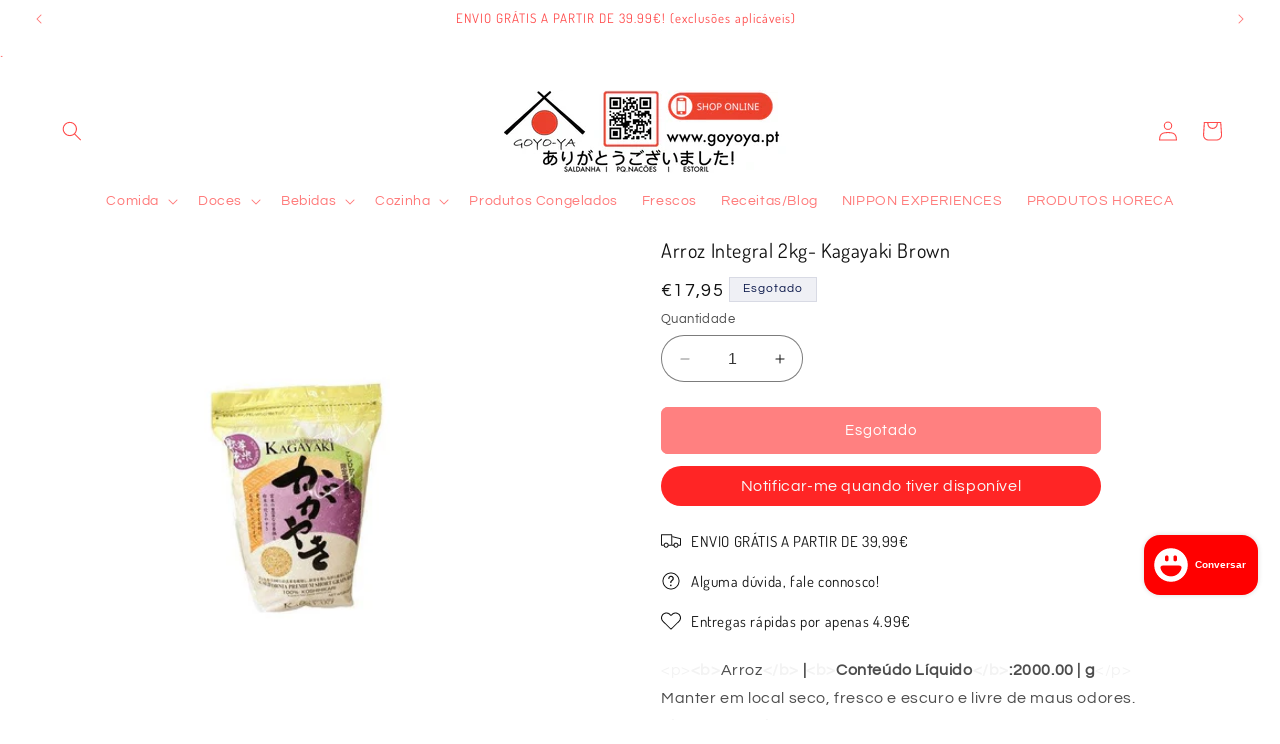

--- FILE ---
content_type: text/html; charset=utf-8
request_url: https://www.goyoya.pt/products/arroz-integral-2kg-kagayaki-brown
body_size: 49751
content:
<!doctype html>
<html class="no-js" lang="pt-PT">
  <head>

    <meta charset="utf-8">
    <meta http-equiv="X-UA-Compatible" content="IE=edge">
    <meta name="viewport" content="width=device-width,initial-scale=1">
    <meta name="theme-color" content="">
    <link rel="canonical" href="https://www.goyoya.pt/products/arroz-integral-2kg-kagayaki-brown"><link rel="icon" type="image/png" href="//www.goyoya.pt/cdn/shop/files/logo_goyoya.png?crop=center&height=32&v=1613176715&width=32"><link rel="preconnect" href="https://fonts.shopifycdn.com" crossorigin><title>
      Arroz Integral 2kg- Kagayaki Brown
 &ndash; Loja Japonesa Goyo-Ya</title>

    
      <meta name="description" content="&amp;lt;p&amp;gt;&amp;lt;b&amp;gt;Arroz&amp;lt;/b&amp;gt; |&amp;lt;b&amp;gt;Conteúdo Líquido&amp;lt;/b&amp;gt;:2000.00 | g&amp;lt;/p&amp;gt; Manter em local seco, fresco e escuro e livre de maus odores. &amp;lt;b&amp;gt;Origem&amp;lt;/b&amp;gt;: E.U.A &amp;lt;b&amp;gt;INGREDIENTES: &amp;lt;/b&amp;gt; arroz integral. SEM GLUTEN&amp;lt;p&amp;gt;&amp;lt;b&amp;gt;INFORMAÇÃO NUTRICIONAL POR 100g:&amp;lt;/b&amp;gt;Valor energé">
    

    

<meta property="og:site_name" content="Loja Japonesa Goyo-Ya">
<meta property="og:url" content="https://www.goyoya.pt/products/arroz-integral-2kg-kagayaki-brown">
<meta property="og:title" content="Arroz Integral 2kg- Kagayaki Brown">
<meta property="og:type" content="product">
<meta property="og:description" content="&amp;lt;p&amp;gt;&amp;lt;b&amp;gt;Arroz&amp;lt;/b&amp;gt; |&amp;lt;b&amp;gt;Conteúdo Líquido&amp;lt;/b&amp;gt;:2000.00 | g&amp;lt;/p&amp;gt; Manter em local seco, fresco e escuro e livre de maus odores. &amp;lt;b&amp;gt;Origem&amp;lt;/b&amp;gt;: E.U.A &amp;lt;b&amp;gt;INGREDIENTES: &amp;lt;/b&amp;gt; arroz integral. SEM GLUTEN&amp;lt;p&amp;gt;&amp;lt;b&amp;gt;INFORMAÇÃO NUTRICIONAL POR 100g:&amp;lt;/b&amp;gt;Valor energé"><meta property="og:image" content="http://www.goyoya.pt/cdn/shop/products/Arroz_Integral_2kg-_Kagayaki_Brown.jpg?v=1652624009">
  <meta property="og:image:secure_url" content="https://www.goyoya.pt/cdn/shop/products/Arroz_Integral_2kg-_Kagayaki_Brown.jpg?v=1652624009">
  <meta property="og:image:width" content="800">
  <meta property="og:image:height" content="800"><meta property="og:price:amount" content="17,95">
  <meta property="og:price:currency" content="EUR"><meta name="twitter:card" content="summary_large_image">
<meta name="twitter:title" content="Arroz Integral 2kg- Kagayaki Brown">
<meta name="twitter:description" content="&amp;lt;p&amp;gt;&amp;lt;b&amp;gt;Arroz&amp;lt;/b&amp;gt; |&amp;lt;b&amp;gt;Conteúdo Líquido&amp;lt;/b&amp;gt;:2000.00 | g&amp;lt;/p&amp;gt; Manter em local seco, fresco e escuro e livre de maus odores. &amp;lt;b&amp;gt;Origem&amp;lt;/b&amp;gt;: E.U.A &amp;lt;b&amp;gt;INGREDIENTES: &amp;lt;/b&amp;gt; arroz integral. SEM GLUTEN&amp;lt;p&amp;gt;&amp;lt;b&amp;gt;INFORMAÇÃO NUTRICIONAL POR 100g:&amp;lt;/b&amp;gt;Valor energé">


    <script src="//www.goyoya.pt/cdn/shop/t/24/assets/constants.js?v=58251544750838685771691253407" defer="defer"></script>
    <script src="//www.goyoya.pt/cdn/shop/t/24/assets/pubsub.js?v=158357773527763999511691253408" defer="defer"></script>
    <script src="//www.goyoya.pt/cdn/shop/t/24/assets/global.js?v=54939145903281508041691253407" defer="defer"></script>
<script>window.performance && window.performance.mark && window.performance.mark('shopify.content_for_header.start');</script><meta name="google-site-verification" content="6ErLNA3AgE17XJssBOeiiXj8MlxiBZWIWabETv1AGN8">
<meta name="google-site-verification" content="uy0sFf8QP3NciyCYQreSm2brh0foN8WD0e55bTPgh2I">
<meta name="google-site-verification" content="t_Y5d-VgimheEOQD-jY4_nvDSPPoC6Ks_D60i4K5gJs">
<meta id="shopify-digital-wallet" name="shopify-digital-wallet" content="/1216774201/digital_wallets/dialog">
<meta name="shopify-checkout-api-token" content="c730df19731d3782cb3a21a02a18496e">
<link rel="alternate" type="application/json+oembed" href="https://www.goyoya.pt/products/arroz-integral-2kg-kagayaki-brown.oembed">
<script async="async" src="/checkouts/internal/preloads.js?locale=pt-PT"></script>
<script id="apple-pay-shop-capabilities" type="application/json">{"shopId":1216774201,"countryCode":"PT","currencyCode":"EUR","merchantCapabilities":["supports3DS"],"merchantId":"gid:\/\/shopify\/Shop\/1216774201","merchantName":"Loja Japonesa Goyo-Ya","requiredBillingContactFields":["postalAddress","email","phone"],"requiredShippingContactFields":["postalAddress","email","phone"],"shippingType":"shipping","supportedNetworks":["visa","maestro","masterCard","amex"],"total":{"type":"pending","label":"Loja Japonesa Goyo-Ya","amount":"1.00"},"shopifyPaymentsEnabled":true,"supportsSubscriptions":true}</script>
<script id="shopify-features" type="application/json">{"accessToken":"c730df19731d3782cb3a21a02a18496e","betas":["rich-media-storefront-analytics"],"domain":"www.goyoya.pt","predictiveSearch":true,"shopId":1216774201,"locale":"pt-pt"}</script>
<script>var Shopify = Shopify || {};
Shopify.shop = "loja-japonesa-goyo-ya.myshopify.com";
Shopify.locale = "pt-PT";
Shopify.currency = {"active":"EUR","rate":"1.0"};
Shopify.country = "PT";
Shopify.theme = {"name":"Updated copy of Refresh","id":151622320460,"schema_name":"Refresh","schema_version":"11.0.0","theme_store_id":1567,"role":"main"};
Shopify.theme.handle = "null";
Shopify.theme.style = {"id":null,"handle":null};
Shopify.cdnHost = "www.goyoya.pt/cdn";
Shopify.routes = Shopify.routes || {};
Shopify.routes.root = "/";</script>
<script type="module">!function(o){(o.Shopify=o.Shopify||{}).modules=!0}(window);</script>
<script>!function(o){function n(){var o=[];function n(){o.push(Array.prototype.slice.apply(arguments))}return n.q=o,n}var t=o.Shopify=o.Shopify||{};t.loadFeatures=n(),t.autoloadFeatures=n()}(window);</script>
<script id="shop-js-analytics" type="application/json">{"pageType":"product"}</script>
<script defer="defer" async type="module" src="//www.goyoya.pt/cdn/shopifycloud/shop-js/modules/v2/client.init-shop-cart-sync_B_YnQ7gO.pt-PT.esm.js"></script>
<script defer="defer" async type="module" src="//www.goyoya.pt/cdn/shopifycloud/shop-js/modules/v2/chunk.common_D8a-jwb2.esm.js"></script>
<script type="module">
  await import("//www.goyoya.pt/cdn/shopifycloud/shop-js/modules/v2/client.init-shop-cart-sync_B_YnQ7gO.pt-PT.esm.js");
await import("//www.goyoya.pt/cdn/shopifycloud/shop-js/modules/v2/chunk.common_D8a-jwb2.esm.js");

  window.Shopify.SignInWithShop?.initShopCartSync?.({"fedCMEnabled":true,"windoidEnabled":true});

</script>
<script>(function() {
  var isLoaded = false;
  function asyncLoad() {
    if (isLoaded) return;
    isLoaded = true;
    var urls = ["https:\/\/age-verifier.onltr.app\/scripts\/39768d66a605a1289dee741c0bbbe62c.js?shop=loja-japonesa-goyo-ya.myshopify.com","https:\/\/cdn.shopify.com\/s\/files\/1\/0012\/1677\/4201\/t\/20\/assets\/globo.formbuilder.init.js?v=1639426584\u0026shop=loja-japonesa-goyo-ya.myshopify.com","\/\/www.powr.io\/powr.js?powr-token=loja-japonesa-goyo-ya.myshopify.com\u0026external-type=shopify\u0026shop=loja-japonesa-goyo-ya.myshopify.com","https:\/\/ecommplugins-scripts.trustpilot.com\/v2.1\/js\/header.min.js?settings=eyJrZXkiOiJJMXN3aGs4bHVLQnZvVDBpIiwicyI6Im5vbmUifQ==\u0026shop=loja-japonesa-goyo-ya.myshopify.com","https:\/\/ecommplugins-trustboxsettings.trustpilot.com\/loja-japonesa-goyo-ya.myshopify.com.js?settings=1693572922182\u0026shop=loja-japonesa-goyo-ya.myshopify.com","https:\/\/widget.trustpilot.com\/bootstrap\/v5\/tp.widget.sync.bootstrap.min.js?shop=loja-japonesa-goyo-ya.myshopify.com","https:\/\/cdn.hextom.com\/js\/eventpromotionbar.js?shop=loja-japonesa-goyo-ya.myshopify.com"];
    for (var i = 0; i < urls.length; i++) {
      var s = document.createElement('script');
      s.type = 'text/javascript';
      s.async = true;
      s.src = urls[i];
      var x = document.getElementsByTagName('script')[0];
      x.parentNode.insertBefore(s, x);
    }
  };
  if(window.attachEvent) {
    window.attachEvent('onload', asyncLoad);
  } else {
    window.addEventListener('load', asyncLoad, false);
  }
})();</script>
<script id="__st">var __st={"a":1216774201,"offset":0,"reqid":"4a74ad7c-5173-4c9c-b2ff-5e436f7290d7-1765915584","pageurl":"www.goyoya.pt\/products\/arroz-integral-2kg-kagayaki-brown","u":"45c72fa21ae1","p":"product","rtyp":"product","rid":1553207394361};</script>
<script>window.ShopifyPaypalV4VisibilityTracking = true;</script>
<script id="captcha-bootstrap">!function(){'use strict';const t='contact',e='account',n='new_comment',o=[[t,t],['blogs',n],['comments',n],[t,'customer']],c=[[e,'customer_login'],[e,'guest_login'],[e,'recover_customer_password'],[e,'create_customer']],r=t=>t.map((([t,e])=>`form[action*='/${t}']:not([data-nocaptcha='true']) input[name='form_type'][value='${e}']`)).join(','),a=t=>()=>t?[...document.querySelectorAll(t)].map((t=>t.form)):[];function s(){const t=[...o],e=r(t);return a(e)}const i='password',u='form_key',d=['recaptcha-v3-token','g-recaptcha-response','h-captcha-response',i],f=()=>{try{return window.sessionStorage}catch{return}},m='__shopify_v',_=t=>t.elements[u];function p(t,e,n=!1){try{const o=window.sessionStorage,c=JSON.parse(o.getItem(e)),{data:r}=function(t){const{data:e,action:n}=t;return t[m]||n?{data:e,action:n}:{data:t,action:n}}(c);for(const[e,n]of Object.entries(r))t.elements[e]&&(t.elements[e].value=n);n&&o.removeItem(e)}catch(o){console.error('form repopulation failed',{error:o})}}const l='form_type',E='cptcha';function T(t){t.dataset[E]=!0}const w=window,h=w.document,L='Shopify',v='ce_forms',y='captcha';let A=!1;((t,e)=>{const n=(g='f06e6c50-85a8-45c8-87d0-21a2b65856fe',I='https://cdn.shopify.com/shopifycloud/storefront-forms-hcaptcha/ce_storefront_forms_captcha_hcaptcha.v1.5.2.iife.js',D={infoText:'Protegido por hCaptcha',privacyText:'Privacidade',termsText:'Termos'},(t,e,n)=>{const o=w[L][v],c=o.bindForm;if(c)return c(t,g,e,D).then(n);var r;o.q.push([[t,g,e,D],n]),r=I,A||(h.body.append(Object.assign(h.createElement('script'),{id:'captcha-provider',async:!0,src:r})),A=!0)});var g,I,D;w[L]=w[L]||{},w[L][v]=w[L][v]||{},w[L][v].q=[],w[L][y]=w[L][y]||{},w[L][y].protect=function(t,e){n(t,void 0,e),T(t)},Object.freeze(w[L][y]),function(t,e,n,w,h,L){const[v,y,A,g]=function(t,e,n){const i=e?o:[],u=t?c:[],d=[...i,...u],f=r(d),m=r(i),_=r(d.filter((([t,e])=>n.includes(e))));return[a(f),a(m),a(_),s()]}(w,h,L),I=t=>{const e=t.target;return e instanceof HTMLFormElement?e:e&&e.form},D=t=>v().includes(t);t.addEventListener('submit',(t=>{const e=I(t);if(!e)return;const n=D(e)&&!e.dataset.hcaptchaBound&&!e.dataset.recaptchaBound,o=_(e),c=g().includes(e)&&(!o||!o.value);(n||c)&&t.preventDefault(),c&&!n&&(function(t){try{if(!f())return;!function(t){const e=f();if(!e)return;const n=_(t);if(!n)return;const o=n.value;o&&e.removeItem(o)}(t);const e=Array.from(Array(32),(()=>Math.random().toString(36)[2])).join('');!function(t,e){_(t)||t.append(Object.assign(document.createElement('input'),{type:'hidden',name:u})),t.elements[u].value=e}(t,e),function(t,e){const n=f();if(!n)return;const o=[...t.querySelectorAll(`input[type='${i}']`)].map((({name:t})=>t)),c=[...d,...o],r={};for(const[a,s]of new FormData(t).entries())c.includes(a)||(r[a]=s);n.setItem(e,JSON.stringify({[m]:1,action:t.action,data:r}))}(t,e)}catch(e){console.error('failed to persist form',e)}}(e),e.submit())}));const S=(t,e)=>{t&&!t.dataset[E]&&(n(t,e.some((e=>e===t))),T(t))};for(const o of['focusin','change'])t.addEventListener(o,(t=>{const e=I(t);D(e)&&S(e,y())}));const B=e.get('form_key'),M=e.get(l),P=B&&M;t.addEventListener('DOMContentLoaded',(()=>{const t=y();if(P)for(const e of t)e.elements[l].value===M&&p(e,B);[...new Set([...A(),...v().filter((t=>'true'===t.dataset.shopifyCaptcha))])].forEach((e=>S(e,t)))}))}(h,new URLSearchParams(w.location.search),n,t,e,['guest_login'])})(!0,!1)}();</script>
<script integrity="sha256-52AcMU7V7pcBOXWImdc/TAGTFKeNjmkeM1Pvks/DTgc=" data-source-attribution="shopify.loadfeatures" defer="defer" src="//www.goyoya.pt/cdn/shopifycloud/storefront/assets/storefront/load_feature-81c60534.js" crossorigin="anonymous"></script>
<script data-source-attribution="shopify.dynamic_checkout.dynamic.init">var Shopify=Shopify||{};Shopify.PaymentButton=Shopify.PaymentButton||{isStorefrontPortableWallets:!0,init:function(){window.Shopify.PaymentButton.init=function(){};var t=document.createElement("script");t.src="https://www.goyoya.pt/cdn/shopifycloud/portable-wallets/latest/portable-wallets.pt-pt.js",t.type="module",document.head.appendChild(t)}};
</script>
<script data-source-attribution="shopify.dynamic_checkout.buyer_consent">
  function portableWalletsHideBuyerConsent(e){var t=document.getElementById("shopify-buyer-consent"),n=document.getElementById("shopify-subscription-policy-button");t&&n&&(t.classList.add("hidden"),t.setAttribute("aria-hidden","true"),n.removeEventListener("click",e))}function portableWalletsShowBuyerConsent(e){var t=document.getElementById("shopify-buyer-consent"),n=document.getElementById("shopify-subscription-policy-button");t&&n&&(t.classList.remove("hidden"),t.removeAttribute("aria-hidden"),n.addEventListener("click",e))}window.Shopify?.PaymentButton&&(window.Shopify.PaymentButton.hideBuyerConsent=portableWalletsHideBuyerConsent,window.Shopify.PaymentButton.showBuyerConsent=portableWalletsShowBuyerConsent);
</script>
<script data-source-attribution="shopify.dynamic_checkout.cart.bootstrap">document.addEventListener("DOMContentLoaded",(function(){function t(){return document.querySelector("shopify-accelerated-checkout-cart, shopify-accelerated-checkout")}if(t())Shopify.PaymentButton.init();else{new MutationObserver((function(e,n){t()&&(Shopify.PaymentButton.init(),n.disconnect())})).observe(document.body,{childList:!0,subtree:!0})}}));
</script>
<script id='scb4127' type='text/javascript' async='' src='https://www.goyoya.pt/cdn/shopifycloud/privacy-banner/storefront-banner.js'></script><link id="shopify-accelerated-checkout-styles" rel="stylesheet" media="screen" href="https://www.goyoya.pt/cdn/shopifycloud/portable-wallets/latest/accelerated-checkout-backwards-compat.css" crossorigin="anonymous">
<style id="shopify-accelerated-checkout-cart">
        #shopify-buyer-consent {
  margin-top: 1em;
  display: inline-block;
  width: 100%;
}

#shopify-buyer-consent.hidden {
  display: none;
}

#shopify-subscription-policy-button {
  background: none;
  border: none;
  padding: 0;
  text-decoration: underline;
  font-size: inherit;
  cursor: pointer;
}

#shopify-subscription-policy-button::before {
  box-shadow: none;
}

      </style>
<script id="sections-script" data-sections="header" defer="defer" src="//www.goyoya.pt/cdn/shop/t/24/compiled_assets/scripts.js?33909"></script>
<script>window.performance && window.performance.mark && window.performance.mark('shopify.content_for_header.end');</script>


    <style data-shopify>
      @font-face {
  font-family: Questrial;
  font-weight: 400;
  font-style: normal;
  font-display: swap;
  src: url("//www.goyoya.pt/cdn/fonts/questrial/questrial_n4.66abac5d8209a647b4bf8089b0451928ef144c07.woff2") format("woff2"),
       url("//www.goyoya.pt/cdn/fonts/questrial/questrial_n4.e86c53e77682db9bf4b0ee2dd71f214dc16adda4.woff") format("woff");
}

      
      
      
      @font-face {
  font-family: Dosis;
  font-weight: 400;
  font-style: normal;
  font-display: swap;
  src: url("//www.goyoya.pt/cdn/fonts/dosis/dosis_n4.977e9084289f6e2f8ab186528d9d593792fcc4b3.woff2") format("woff2"),
       url("//www.goyoya.pt/cdn/fonts/dosis/dosis_n4.ba934f995bb5ba536e3ff20a5c5c4a9e65b87a94.woff") format("woff");
}


      
        :root,
        .color-background-1 {
          --color-background: 255,255,255;
        
          --gradient-background: #ffffff;
        
        --color-foreground: 18,18,18;
        --color-shadow: 255,255,255;
        --color-button: 255,0,0;
        --color-button-text: 255,255,255;
        --color-secondary-button: 255,255,255;
        --color-secondary-button-text: 159,159,159;
        --color-link: 159,159,159;
        --color-badge-foreground: 18,18,18;
        --color-badge-background: 255,255,255;
        --color-badge-border: 18,18,18;
        --payment-terms-background-color: rgb(255 255 255);
      }
      
        
        .color-background-2 {
          --color-background: 255,255,255;
        
          --gradient-background: #ffffff;
        
        --color-foreground: 255,75,75;
        --color-shadow: 255,255,255;
        --color-button: 255,255,255;
        --color-button-text: 255,0,0;
        --color-secondary-button: 255,255,255;
        --color-secondary-button-text: 221,29,29;
        --color-link: 221,29,29;
        --color-badge-foreground: 255,75,75;
        --color-badge-background: 255,255,255;
        --color-badge-border: 255,75,75;
        --payment-terms-background-color: rgb(255 255 255);
      }
      
        
        .color-inverse {
          --color-background: 14,27,77;
        
          --gradient-background: #0e1b4d;
        
        --color-foreground: 255,255,255;
        --color-shadow: 14,27,77;
        --color-button: 255,255,255;
        --color-button-text: 14,27,77;
        --color-secondary-button: 14,27,77;
        --color-secondary-button-text: 106,106,106;
        --color-link: 106,106,106;
        --color-badge-foreground: 255,255,255;
        --color-badge-background: 14,27,77;
        --color-badge-border: 255,255,255;
        --payment-terms-background-color: rgb(14 27 77);
      }
      
        
        .color-accent-1 {
          --color-background: 71,112,219;
        
          --gradient-background: #4770db;
        
        --color-foreground: 255,255,255;
        --color-shadow: 14,27,77;
        --color-button: 255,255,255;
        --color-button-text: 71,112,219;
        --color-secondary-button: 71,112,219;
        --color-secondary-button-text: 106,106,106;
        --color-link: 106,106,106;
        --color-badge-foreground: 255,255,255;
        --color-badge-background: 71,112,219;
        --color-badge-border: 255,255,255;
        --payment-terms-background-color: rgb(71 112 219);
      }
      
        
        .color-accent-2 {
          --color-background: 14,27,77;
        
          --gradient-background: #0e1b4d;
        
        --color-foreground: 255,255,255;
        --color-shadow: 14,27,77;
        --color-button: 255,255,255;
        --color-button-text: 14,27,77;
        --color-secondary-button: 14,27,77;
        --color-secondary-button-text: 239,240,245;
        --color-link: 239,240,245;
        --color-badge-foreground: 255,255,255;
        --color-badge-background: 14,27,77;
        --color-badge-border: 255,255,255;
        --payment-terms-background-color: rgb(14 27 77);
      }
      
        
        .color-scheme-671c8745-41e4-4858-bb36-f270b0d3e8f8 {
          --color-background: 255,255,255;
        
          --gradient-background: #ffffff;
        
        --color-foreground: 23,115,176;
        --color-shadow: 221,29,29;
        --color-button: 255,255,255;
        --color-button-text: 255,255,255;
        --color-secondary-button: 255,255,255;
        --color-secondary-button-text: 221,29,29;
        --color-link: 221,29,29;
        --color-badge-foreground: 23,115,176;
        --color-badge-background: 255,255,255;
        --color-badge-border: 23,115,176;
        --payment-terms-background-color: rgb(255 255 255);
      }
      
        
        .color-scheme-4bb801ef-fb0c-4a82-bbe7-20264a2f06cd {
          --color-background: 255,255,255;
        
          --gradient-background: #ffffff;
        
        --color-foreground: 14,27,77;
        --color-shadow: 14,27,77;
        --color-button: 71,112,219;
        --color-button-text: 239,240,245;
        --color-secondary-button: 255,255,255;
        --color-secondary-button-text: 239,240,245;
        --color-link: 239,240,245;
        --color-badge-foreground: 14,27,77;
        --color-badge-background: 255,255,255;
        --color-badge-border: 14,27,77;
        --payment-terms-background-color: rgb(255 255 255);
      }
      
        
        .color-scheme-0792aed5-ff39-4856-acc1-8edd9f909e4b {
          --color-background: 255,255,255;
        
          --gradient-background: #ffffff;
        
        --color-foreground: 14,27,77;
        --color-shadow: 14,27,77;
        --color-button: 71,112,219;
        --color-button-text: 239,240,245;
        --color-secondary-button: 255,255,255;
        --color-secondary-button-text: 14,27,77;
        --color-link: 14,27,77;
        --color-badge-foreground: 14,27,77;
        --color-badge-background: 255,255,255;
        --color-badge-border: 14,27,77;
        --payment-terms-background-color: rgb(255 255 255);
      }
      
        
        .color-scheme-bb57c864-575b-4151-86f5-3f28b443dab7 {
          --color-background: 255,255,255;
        
          --gradient-background: #ffffff;
        
        --color-foreground: 18,18,18;
        --color-shadow: 255,255,255;
        --color-button: 255,255,255;
        --color-button-text: 255,255,255;
        --color-secondary-button: 255,255,255;
        --color-secondary-button-text: 255,75,75;
        --color-link: 255,75,75;
        --color-badge-foreground: 18,18,18;
        --color-badge-background: 255,255,255;
        --color-badge-border: 18,18,18;
        --payment-terms-background-color: rgb(255 255 255);
      }
      
        
        .color-scheme-fe8dd982-3d3d-421d-9023-2f8d29d90289 {
          --color-background: 239,240,245;
        
          --gradient-background: #eff0f5;
        
        --color-foreground: 14,27,77;
        --color-shadow: 14,27,77;
        --color-button: 255,75,75;
        --color-button-text: 239,240,245;
        --color-secondary-button: 239,240,245;
        --color-secondary-button-text: 14,27,77;
        --color-link: 14,27,77;
        --color-badge-foreground: 14,27,77;
        --color-badge-background: 239,240,245;
        --color-badge-border: 14,27,77;
        --payment-terms-background-color: rgb(239 240 245);
      }
      

      body, .color-background-1, .color-background-2, .color-inverse, .color-accent-1, .color-accent-2, .color-scheme-671c8745-41e4-4858-bb36-f270b0d3e8f8, .color-scheme-4bb801ef-fb0c-4a82-bbe7-20264a2f06cd, .color-scheme-0792aed5-ff39-4856-acc1-8edd9f909e4b, .color-scheme-bb57c864-575b-4151-86f5-3f28b443dab7, .color-scheme-fe8dd982-3d3d-421d-9023-2f8d29d90289 {
        color: rgba(var(--color-foreground), 0.75);
        background-color: rgb(var(--color-background));
      }

      :root {
        --font-body-family: Questrial, sans-serif;
        --font-body-style: normal;
        --font-body-weight: 400;
        --font-body-weight-bold: 700;

        --font-heading-family: Dosis, sans-serif;
        --font-heading-style: normal;
        --font-heading-weight: 400;

        --font-body-scale: 1.0;
        --font-heading-scale: 1.0;

        --media-padding: px;
        --media-border-opacity: 0.0;
        --media-border-width: 0px;
        --media-radius: 8px;
        --media-shadow-opacity: 0.0;
        --media-shadow-horizontal-offset: 0px;
        --media-shadow-vertical-offset: 0px;
        --media-shadow-blur-radius: 5px;
        --media-shadow-visible: 0;

        --page-width: 160rem;
        --page-width-margin: 0rem;

        --product-card-image-padding: 1.6rem;
        --product-card-corner-radius: 1.8rem;
        --product-card-text-alignment: left;
        --product-card-border-width: 0.0rem;
        --product-card-border-opacity: 1.0;
        --product-card-shadow-opacity: 0.0;
        --product-card-shadow-visible: 0;
        --product-card-shadow-horizontal-offset: 0.0rem;
        --product-card-shadow-vertical-offset: 0.4rem;
        --product-card-shadow-blur-radius: 0.5rem;

        --collection-card-image-padding: 1.6rem;
        --collection-card-corner-radius: 1.8rem;
        --collection-card-text-alignment: left;
        --collection-card-border-width: 0.0rem;
        --collection-card-border-opacity: 1.0;
        --collection-card-shadow-opacity: 0.0;
        --collection-card-shadow-visible: 0;
        --collection-card-shadow-horizontal-offset: 0.0rem;
        --collection-card-shadow-vertical-offset: 0.4rem;
        --collection-card-shadow-blur-radius: 0.5rem;

        --blog-card-image-padding: 1.6rem;
        --blog-card-corner-radius: 1.8rem;
        --blog-card-text-alignment: left;
        --blog-card-border-width: 0.1rem;
        --blog-card-border-opacity: 1.0;
        --blog-card-shadow-opacity: 0.0;
        --blog-card-shadow-visible: 0;
        --blog-card-shadow-horizontal-offset: 0.0rem;
        --blog-card-shadow-vertical-offset: 0.4rem;
        --blog-card-shadow-blur-radius: 0.5rem;

        --badge-corner-radius: 0.0rem;

        --popup-border-width: 1px;
        --popup-border-opacity: 0.1;
        --popup-corner-radius: 18px;
        --popup-shadow-opacity: 0.0;
        --popup-shadow-horizontal-offset: 0px;
        --popup-shadow-vertical-offset: 4px;
        --popup-shadow-blur-radius: 5px;

        --drawer-border-width: 0px;
        --drawer-border-opacity: 0.1;
        --drawer-shadow-opacity: 0.0;
        --drawer-shadow-horizontal-offset: 0px;
        --drawer-shadow-vertical-offset: 4px;
        --drawer-shadow-blur-radius: 5px;

        --spacing-sections-desktop: 0px;
        --spacing-sections-mobile: 0px;

        --grid-desktop-vertical-spacing: 28px;
        --grid-desktop-horizontal-spacing: 28px;
        --grid-mobile-vertical-spacing: 14px;
        --grid-mobile-horizontal-spacing: 14px;

        --text-boxes-border-opacity: 0.1;
        --text-boxes-border-width: 0px;
        --text-boxes-radius: 20px;
        --text-boxes-shadow-opacity: 0.0;
        --text-boxes-shadow-visible: 0;
        --text-boxes-shadow-horizontal-offset: 0px;
        --text-boxes-shadow-vertical-offset: 4px;
        --text-boxes-shadow-blur-radius: 5px;

        --buttons-radius: 6px;
        --buttons-radius-outset: 7px;
        --buttons-border-width: 1px;
        --buttons-border-opacity: 1.0;
        --buttons-shadow-opacity: 0.0;
        --buttons-shadow-visible: 0;
        --buttons-shadow-horizontal-offset: -12px;
        --buttons-shadow-vertical-offset: -12px;
        --buttons-shadow-blur-radius: 5px;
        --buttons-border-offset: 0.3px;

        --inputs-radius: 26px;
        --inputs-border-width: 1px;
        --inputs-border-opacity: 0.55;
        --inputs-shadow-opacity: 0.0;
        --inputs-shadow-horizontal-offset: 0px;
        --inputs-margin-offset: 0px;
        --inputs-shadow-vertical-offset: 0px;
        --inputs-shadow-blur-radius: 5px;
        --inputs-radius-outset: 27px;

        --variant-pills-radius: 40px;
        --variant-pills-border-width: 2px;
        --variant-pills-border-opacity: 0.55;
        --variant-pills-shadow-opacity: 0.0;
        --variant-pills-shadow-horizontal-offset: 0px;
        --variant-pills-shadow-vertical-offset: 4px;
        --variant-pills-shadow-blur-radius: 5px;
      }

      *,
      *::before,
      *::after {
        box-sizing: inherit;
      }

      html {
        box-sizing: border-box;
        font-size: calc(var(--font-body-scale) * 62.5%);
        height: 100%;
      }

      body {
        display: grid;
        grid-template-rows: auto auto 1fr auto;
        grid-template-columns: 100%;
        min-height: 100%;
        margin: 0;
        font-size: 1.5rem;
        letter-spacing: 0.06rem;
        line-height: calc(1 + 0.8 / var(--font-body-scale));
        font-family: var(--font-body-family);
        font-style: var(--font-body-style);
        font-weight: var(--font-body-weight);
      }

      @media screen and (min-width: 750px) {
        body {
          font-size: 1.6rem;
        }
      }
    </style>

    <link href="//www.goyoya.pt/cdn/shop/t/24/assets/base.css?v=857188114327262331691253406" rel="stylesheet" type="text/css" media="all" />
<link rel="preload" as="font" href="//www.goyoya.pt/cdn/fonts/questrial/questrial_n4.66abac5d8209a647b4bf8089b0451928ef144c07.woff2" type="font/woff2" crossorigin><link rel="preload" as="font" href="//www.goyoya.pt/cdn/fonts/dosis/dosis_n4.977e9084289f6e2f8ab186528d9d593792fcc4b3.woff2" type="font/woff2" crossorigin><link href="//www.goyoya.pt/cdn/shop/t/24/assets/component-localization-form.css?v=143319823105703127341691253407" rel="stylesheet" type="text/css" media="all" />
      <script src="//www.goyoya.pt/cdn/shop/t/24/assets/localization-form.js?v=161644695336821385561691253407" defer="defer"></script><link
        rel="stylesheet"
        href="//www.goyoya.pt/cdn/shop/t/24/assets/component-predictive-search.css?v=118923337488134913561691253407"
        media="print"
        onload="this.media='all'"
      ><script>
      document.documentElement.className = document.documentElement.className.replace('no-js', 'js');
      if (Shopify.designMode) {
        document.documentElement.classList.add('shopify-design-mode');
      }
    </script>
  






















































<script>
	window.StoreCreditInit = {
		shop: 'loja-japonesa-goyo-ya.myshopify.com',
		cashback_widget_status: 1
	}
</script>




<!-- BEGIN app block: shopify://apps/vitals/blocks/app-embed/aeb48102-2a5a-4f39-bdbd-d8d49f4e20b8 --><link rel="preconnect" href="https://appsolve.io/" /><link rel="preconnect" href="https://cdn-sf.vitals.app/" /><script data-ver="58" id="vtlsAebData" class="notranslate">window.vtlsLiquidData = window.vtlsLiquidData || {};window.vtlsLiquidData.buildId = 55515;

window.vtlsLiquidData.apiHosts = {
	...window.vtlsLiquidData.apiHosts,
	"1": "https://appsolve.io"
};
	window.vtlsLiquidData.moduleSettings = {"3":{"6":"Apressa-te! O desconto válido durante \/ 急いでください！割引は まで有効です。","8":30,"24":0,"25":2,"26":0,"27":2,"80":"left","118":"minimalist","146":60,"179":"de4848","180":"cccccc","185":45,"186":45,"189":false,"227":"f7f7f7","228":"f7f7f7","230":"de4848","416":"dia","426":"dias","427":"hora","428":"horas","429":"minuto","430":"minutos","431":"segundo","432":"segundos","436":true,"505":"000000","840":"ff4e4e","841":"444444","842":"000000","953":"evergreen","955":"","956":"","1079":"{}","1098":"222222","1101":24,"1103":"","1104":"222222"},"13":{"34":"🇯🇵!Konnichiwa! Não se esqueça de nós :) 🇯🇵"},"16":{"232":false,"245":"bottom","246":"bottom","247":"Add to Cart","411":true,"417":true,"418":true,"477":"automatic","478":"000000","479":"ffffff","489":false,"843":"ffffff","844":"ff0000","921":true,"922":false,"923":false,"924":"1","925":"0","952":"{\"cssVariables\":{\"traits\":{\"borderRadius\":{\"default\":\"13px\"},\"borderColor\":{\"default\":\"#ff0000\"}}},\"container\":{\"traits\":{\"height\":{\"default\":\"40px\"}}}}","1021":false,"1110":false,"1154":0,"1155":true,"1156":true,"1157":false,"1158":0,"1159":false,"1160":false,"1161":false,"1162":false,"1163":false,"1182":false,"1183":true,"1184":"","1185":false},"22":{"165":true,"193":"f31212","234":"Também poderá gostar","238":"center","323":"A partir de","325":"Adicionar ao carrinho","342":false,"406":false,"445":"Esgotado","486":"","856":"ff0000","857":"ffffff","858":"ffffff","960":"{\"image\":{\"traits\":{\"aspectRatio\":{\"default\":\"3\\\/4\"}}},\"productTitle\":{\"traits\":{\"fontWeight\":{\"default\":\"600\"}}}}","1015":1,"1017":1,"1019":true,"1022":true},"24":{"93":15,"94":"ef4e3d","359":"ffffff","389":"Um produto do seu carrinho está com bastante procura. \/ カートに入っている商品はとても人気があります。","390":"Finalize a compra em {{ counter }} para garantir o produto. \/ {{ counter }} 以内に購入を完了して商品を確保してください。","502":true,"977":"{}","1084":false,"1199":false,"1200":0},"46":{"368":"Stock limitado! Apenas {{ stock }} unidades restantes","369":10,"370":false,"371":"Apresse-se! O produto está a esgotar","372":"333333","373":"e1e1e1","374":"ff3d12","375":"edd728","909":"{}","1087":0},"47":{"392":"Veja a nossa página do Instagram","393":"","394":"grid","396":0,"397":12,"399":"000000","400":"000000","401":"454545","402":"Seguir","403":3,"591":true,"861":"ffffff","862":"222222","918":true,"950":true,"961":0,"962":12,"963":4,"964":4,"965":2,"966":2,"967":12,"968":12,"969":4,"970":2,"971":1200,"972":false,"973":2,"974":4,"1000":"","1082":"{}"},"48":{"469":true,"491":true,"588":true,"595":false,"603":"","605":"","606":"","781":true,"783":1,"876":0,"1076":true,"1105":0,"1198":false},"52":{"581":"standard","582":false,"583":5,"584":true,"585":"Endereço de e-mail já utilizado","586":"Endereço de e-mail inválido","587":24,"995":"{}","1049":"Você precisa aceitar e-mails de marketing para se tornar um assinante","1050":"Você deve aceitar a política de privacidade e os e-mails de marketing","1051":"Você precisa aceitar a Política de Privacidade.","1052":"Política de Privacidade","1055":true,"1056":"Eu li e concordo com a {{ privacy_policy }}","1057":"https:\/\/www.goyoya.pt\/pages\/politica-de-privacidade","1058":true,"1059":"Quero receber novidades do Japão!"},"53":{"636":"4b8e15","637":"ffffff","638":0,"639":5,"640":"Poupa aqui:","642":"Esgotado","643":"Este produto","644":"Preço Total:","645":true,"646":"Adicionar ao Carrinho","647":"por","648":"com","649":"de desconto","650":"cada","651":"Comprar","652":"Subtotal","653":"Desconto","654":"Preço antigo","655":16,"656":0,"657":16,"658":0,"659":"ffffff","660":14,"661":"center","671":"000000","702":"Quantidade","731":"e","733":0,"734":"362e94","735":"8e86ed","736":true,"737":true,"738":true,"739":"right","740":60,"741":"Gratuito","742":"Grátis","743":"Solicitar presente","744":"1,2,4,5","750":"Presente","762":"Desconto","763":false,"773":"Seu produto foi adicionado ao carrinho.","786":"economizar","848":"ffffff","849":"f6f6f6","850":"4f4f4f","851":"Por item:","895":"eceeef","1007":"Trocar produto","1010":"{\"overlay\":{\"traits\":{\"color\":{\"default\":\"#000000\"},\"discountedPriceColor\":{\"default\":\"#ff2900\"}}},\"heading\":{\"traits\":{\"backgroundColor\":{\"default\":\"#ff0000\"},\"color\":{\"default\":\"#ffffff\"}}},\"addToOrderButton\":{\"traits\":{\"style\":{\"default\":\"fill\"},\"outlineBorderColor\":{\"default\":\"#ff0000\"},\"outlineColor\":{\"default\":\"#ff0000\"},\"filledBackgroundColor\":{\"default\":\"#ff0000\"},\"filledColor\":{\"default\":\"#ffffff\"},\"borderRadius\":{\"default\":\"12px\"}}},\"offerBadge\":{\"traits\":{\"backgroundColor\":{\"default\":\"#ff2900\"},\"color\":{\"default\":\"#ffffff\"}}}}","1012":false,"1028":"Não perca esta oportunidade!","1029":"Adicionar ao pedido","1030":"Adicionado ao pedido","1031":"Finalizar a compra","1032":1,"1033":"{}","1035":"Ver mais","1036":"Ver menos","1037":"{\"productCard\":{\"traits\":{\"borderColor\":{\"default\":\"#ff0000\"}}}}","1077":"%","1083":"Finalizar a compra","1085":100,"1086":"cd1900","1091":10,"1092":1,"1093":"{}","1164":"Portes grátis","1188":"light","1190":"center","1191":"light","1192":"square"},"59":{"929":"Notificar-me quando tiver disponível","930":"Notifique-me quando tiver disponível","931":"Insira suas informações de contato abaixo para receber uma notificação assim que o produto tiver em stock","932":"","933":"Notifique-me quando tiver disponível","934":"stop_selling","947":"{\"button\":{\"traits\":{\"filledBackgroundColor\":{\"default\":\"#ff2525\"},\"borderRadius\":{\"default\":\"60px\"}}},\"modal\":{\"traits\":{\"buttonBackgroundColor\":{\"default\":\"#ff3535\"}}}}","981":false,"983":"E-mail","984":"Endereço de e-mail inválido","985":"Obrigado por se inscrever!","986":"Você está pronto para receber uma notificação assim que o produto estiver disponível novamente.","987":"SMS","988":"Ocorreu um erro","989":"Por favor, tente se inscrever novamente.","991":"Número de telefone inválido","993":"Número de telefone","1006":"O número de telefone deve conter apenas dígitos","1106":false},"60":{"1095":"{}","1096":true}};

window.vtlsLiquidData.shopThemeName = "Refresh";window.vtlsLiquidData.settingTranslation = {"3":{"6":{"pt-PT":"Apressa-te! O desconto válido durante \/ 急いでください！割引は まで有効です。"},"416":{"pt-PT":"dia"},"426":{"pt-PT":"dias"},"427":{"pt-PT":"hora"},"428":{"pt-PT":"horas"},"429":{"pt-PT":"minuto"},"430":{"pt-PT":"minutos"},"431":{"pt-PT":"segundo"},"432":{"pt-PT":"segundos"},"1103":{"pt-PT":""}},"13":{"34":{"pt-PT":"🇯🇵!Konnichiwa! Não se esqueça de nós :) 🇯🇵"}},"22":{"234":{"pt-PT":"Também poderá gostar"},"323":{"pt-PT":"A partir de"},"325":{"pt-PT":"Adicionar ao carrinho"},"445":{"pt-PT":"Esgotado"}},"46":{"368":{"pt-PT":"Stock limitado! Apenas {{ stock }} unidades restantes"},"371":{"pt-PT":"Apresse-se! O produto está a esgotar"}},"24":{"389":{"pt-PT":"Um produto do seu carrinho está com bastante procura. \/ カートに入っている商品はとても人気があります。"},"390":{"pt-PT":"Finalize a compra em {{ counter }} para garantir o produto. \/ {{ counter }} 以内に購入を完了して商品を確保してください。"}},"47":{"392":{"pt-PT":"Veja a nossa página do Instagram"},"393":{"pt-PT":""},"402":{"pt-PT":"Seguir"}},"52":{"585":{"pt-PT":"Endereço de e-mail já utilizado"},"586":{"pt-PT":"Endereço de e-mail inválido"},"1049":{"pt-PT":"Você precisa aceitar e-mails de marketing para se tornar um assinante"},"1051":{"pt-PT":"Você precisa aceitar a Política de Privacidade."},"1050":{"pt-PT":"Você deve aceitar a política de privacidade e os e-mails de marketing"},"1052":{"pt-PT":"Política de Privacidade"},"1056":{"pt-PT":"Eu li e concordo com a {{ privacy_policy }}"},"1059":{"pt-PT":"Quero receber novidades do Japão!"}},"53":{"640":{"pt-PT":"Poupa aqui:"},"642":{"pt-PT":"Esgotado"},"643":{"pt-PT":"Este produto"},"644":{"pt-PT":"Preço Total:"},"646":{"pt-PT":"Adicionar ao Carrinho"},"647":{"pt-PT":"por"},"648":{"pt-PT":"com"},"649":{"pt-PT":"de desconto"},"650":{"pt-PT":"cada"},"651":{"pt-PT":"Comprar"},"652":{"pt-PT":"Subtotal"},"653":{"pt-PT":"Desconto"},"654":{"pt-PT":"Preço antigo"},"702":{"pt-PT":"Quantidade"},"731":{"pt-PT":"e"},"741":{"pt-PT":"Gratuito"},"742":{"pt-PT":"Grátis"},"743":{"pt-PT":"Solicitar presente"},"750":{"pt-PT":"Presente"},"762":{"pt-PT":"Desconto"},"773":{"pt-PT":"Seu produto foi adicionado ao carrinho."},"786":{"pt-PT":"economizar"},"851":{"pt-PT":"Por item:"},"1007":{"pt-PT":"Trocar produto"},"1028":{"pt-PT":"Não perca esta oportunidade!"},"1029":{"pt-PT":"Adicionar ao pedido"},"1030":{"pt-PT":"Adicionado ao pedido"},"1031":{"pt-PT":"Finalizar a compra"},"1035":{"pt-PT":"Ver mais"},"1036":{"pt-PT":"Ver menos"},"1083":{"pt-PT":"Finalizar a compra"},"1167":{"pt-PT":"Indisponível"},"1164":{"pt-PT":"Portes grátis"}},"59":{"929":{"pt-PT":"Notificar-me quando tiver disponível"},"930":{"pt-PT":"Notifique-me quando tiver disponível"},"931":{"pt-PT":"Insira suas informações de contato abaixo para receber uma notificação assim que o produto tiver em stock"},"932":{"pt-PT":""},"933":{"pt-PT":"Notifique-me quando tiver disponível"},"985":{"pt-PT":"Obrigado por se inscrever!"},"986":{"pt-PT":"Você está pronto para receber uma notificação assim que o produto estiver disponível novamente."},"987":{"pt-PT":"SMS"},"988":{"pt-PT":"Ocorreu um erro"},"989":{"pt-PT":"Por favor, tente se inscrever novamente."},"983":{"pt-PT":"E-mail"},"984":{"pt-PT":"Endereço de e-mail inválido"},"991":{"pt-PT":"Número de telefone inválido"},"993":{"pt-PT":"Número de telefone"},"1006":{"pt-PT":"O número de telefone deve conter apenas dígitos"}},"16":{"1184":{"pt-PT":""}}};window.vtlsLiquidData.popUps=[{"id":"Vfwk8L4","type":0,"triggerType":0,"publicTitle":{"pt-PT":"Subscreva ao nosso newsletter e receba 10% desconto imediato!"},"description":{"pt-PT":"Receba as últimas novidades do Japão que temos para si."},"ctaLabel":{"pt-PT":"Subscrever!"},"traits":"{\"popupContainer\":{\"traits\":{\"borderRadius\":{\"default\":\"2px\"}}},\"image\":{\"traits\":{\"position\":{\"default\":\"left\"}}},\"primaryButton\":{\"traits\":{\"backgroundColor\":{\"default\":\"#ff0000\"}}}}","imageUrl":"https:\/\/cdn-pop.vitals.app\/1216774201\/67460dd1b5270.png","addSecondaryButton":false,"secondaryButtonText":{"pt-PT":"Não, obrigado"},"logoUrl":"","addLogo":false,"leadInputPlaceholder":{"pt-PT":"Insira seu endereço de e-mail AQUI"},"successTitle":{"pt-PT":"ありがとう!"},"successDescription":{"pt-PT":"Aplique o código: WELCOMETOJAPAN10 para obter os 10% desconto nos produtos alimentares (não acumulável com outros códigos)"},"displayDelay":7,"cssClass":"type_lead_capture","themeType":null}];window.vtlsLiquidData.ubOfferTypes={"2":[1,2,9],"3":[1,2,9],"6":true};window.vtlsLiquidData.productLabels=[{"i":2263,"l":"Chegou agora!","lt":1,"t":["c"],"trs":"{\"container\":{\"traits\":{\"backgroundColor\":{\"default\":\"#ff8d00\"},\"circleSize\":{\"default\":\"46px\"},\"left\":{\"default\":\"2%\"}}},\"text\":{\"traits\":{\"productFontSize\":{\"default\":\"10px\"}}}}","c":[{"h":"incoming","i":634687783244}]},{"i":3331,"l":"SÓ HOJE !","lt":1,"t":["c"],"trs":"{\"container\":{\"traits\":{\"backgroundColor\":{\"default\":\"#ff0000\"},\"circleSize\":{\"default\":\"44px\"},\"width\":{\"default\":\"116px\"},\"height\":{\"default\":\"34px\"},\"top\":{\"default\":\"95%\"},\"left\":{\"default\":\"95%\"}}},\"text\":{\"traits\":{\"productFontSize\":{\"default\":\"10px\"}}}}","c":[{"h":"black-friday","i":633836437836}]},{"i":3599,"l":"Para Sushi 🍣","lt":1,"t":["c"],"trs":"{\"container\":{\"traits\":{\"backgroundColor\":{\"default\":\"#007827\"},\"circleSize\":{\"default\":\"66px\"},\"left\":{\"default\":\"9%\"}}}}","c":[{"h":"sushi","i":634125091148}]},{"i":4012,"l":"PROMOÇÃO","lt":1,"t":["c"],"trs":"{\"container\":{\"traits\":{\"backgroundColor\":{\"default\":\"#ff0000\"},\"circleSize\":{\"default\":\"66px\"},\"width\":{\"default\":\"150px\"},\"height\":{\"default\":\"30px\"},\"top\":{\"default\":\"5%\"},\"left\":{\"default\":\"6%\"}}},\"text\":{\"traits\":{\"productFontSize\":{\"default\":\"10px\"}}}}","c":[{"h":"oportunidade","i":633175408972}]},{"i":6251,"l":"Novo","lt":1,"t":["c"],"trs":"{\"container\":{\"traits\":{\"backgroundColor\":{\"default\":\"#007d89\"},\"circleSize\":{\"default\":\"44px\"},\"left\":{\"default\":\"95%\"}}},\"text\":{\"traits\":{\"productFontSize\":{\"default\":\"10px\"}}}}","c":[{"h":"flash-sales","i":632759910732}]},{"i":6595,"l":"BIO","lt":1,"t":["c"],"trs":"{\"container\":{\"traits\":{\"backgroundColor\":{\"default\":\"#00ae44\"},\"circleSize\":{\"default\":\"42px\"}}}}","c":[{"h":"bio","i":646948323660}]},{"i":6622,"l":"Premium","lt":2,"t":["c"],"trs":"{\"container\":{\"traits\":{\"backgroundColor\":{\"default\":\"#100c00\"}}}}","c":[{"h":"premium","i":646948225356}]}];window.vtlsLiquidData.usesFunctions=true;window.vtlsLiquidData.shopSettings={};window.vtlsLiquidData.shopSettings.cartType="notification";window.vtlsLiquidData.spat="7c77f7f72cd9b9d9b07a1946c42b61b1";window.vtlsLiquidData.shopInfo={id:1216774201,domain:"www.goyoya.pt",shopifyDomain:"loja-japonesa-goyo-ya.myshopify.com",primaryLocaleIsoCode: "pt-PT",defaultCurrency:"EUR",enabledCurrencies:["EUR"],moneyFormat:"€{{amount_with_comma_separator}}",moneyWithCurrencyFormat:"€{{amount_with_comma_separator}} EUR",appId:"1",appName:"Vitals",};window.vtlsLiquidData.acceptedScopes = {"1":[26,25,27,28,29,30,31,32,33,34,35,36,37,38,22,2,8,14,20,24,16,18,10,13,21,4,11,1,7,3,19,23,15,17,9,12,49,51,46,47,50,52,48,53]};window.vtlsLiquidData.product = {"id": 1553207394361,"available": false,"title": "Arroz Integral 2kg- Kagayaki Brown","handle": "arroz-integral-2kg-kagayaki-brown","vendor": "Loja Japonesa Goyo-Ya","type": "","tags": ["all","arroz","IVA6"],"description": "1","featured_image":{"src": "//www.goyoya.pt/cdn/shop/products/Arroz_Integral_2kg-_Kagayaki_Brown.jpg?v=1652624009","aspect_ratio": "1.0"},"collectionIds": [],"variants": [{"id": 14989341786169,"title": "Default Title","option1": "Default Title","option2": null,"option3": null,"price": 1795,"compare_at_price": null,"available": false,"image":null,"featured_media_id":null,"is_preorderable":0,"is_inventory_tracked":true,"has_inventory":false,"inventory_quantity": 0}],"options": [{"name": "Title"}],"metafields": {"reviews": {}}};window.vtlsLiquidData.cacheKeys = [1707735664,1765810323,0,1763062204,1707735664,1765912101,0,1707735664 ];</script><script id="vtlsAebDynamicFunctions" class="notranslate">window.vtlsLiquidData = window.vtlsLiquidData || {};window.vtlsLiquidData.dynamicFunctions = ({$,vitalsGet,vitalsSet,VITALS_GET_$_DESCRIPTION,VITALS_GET_$_END_SECTION,VITALS_GET_$_ATC_FORM,VITALS_GET_$_ATC_BUTTON,submit_button,form_add_to_cart,cartItemVariantId,VITALS_EVENT_CART_UPDATED,VITALS_EVENT_DISCOUNTS_LOADED,VITALS_EVENT_PRICES_UPDATED,VITALS_EVENT_RENDER_CAROUSEL_STARS,VITALS_EVENT_RENDER_COLLECTION_STARS,VITALS_EVENT_SMART_BAR_RENDERED,VITALS_EVENT_SMART_BAR_CLOSED,VITALS_EVENT_TABS_RENDERED,VITALS_EVENT_VARIANT_CHANGED,VITALS_EVENT_ATC_BUTTON_FOUND,VITALS_IS_MOBILE,VITALS_PAGE_TYPE,VITALS_APPEND_CSS,VITALS_HOOK__CAN_EXECUTE_CHECKOUT,VITALS_HOOK__GET_CUSTOM_CHECKOUT_URL_PARAMETERS,VITALS_HOOK__GET_CUSTOM_VARIANT_SELECTOR,VITALS_HOOK__GET_IMAGES_DEFAULT_SIZE,VITALS_HOOK__ON_CLICK_CHECKOUT_BUTTON,VITALS_HOOK__DONT_ACCELERATE_CHECKOUT,VITALS_HOOK__ON_ATC_STAY_ON_THE_SAME_PAGE,VITALS_HOOK__CAN_EXECUTE_ATC,VITALS_FLAG__IGNORE_VARIANT_ID_FROM_URL,VITALS_FLAG__UPDATE_ATC_BUTTON_REFERENCE,VITALS_FLAG__UPDATE_CART_ON_CHECKOUT,VITALS_FLAG__USE_CAPTURE_FOR_ATC_BUTTON,VITALS_FLAG__USE_FIRST_ATC_SPAN_FOR_PRE_ORDER,VITALS_FLAG__USE_HTML_FOR_STICKY_ATC_BUTTON,VITALS_FLAG__STOP_EXECUTION,VITALS_FLAG__USE_CUSTOM_COLLECTION_FILTER_DROPDOWN,VITALS_FLAG__PRE_ORDER_START_WITH_OBSERVER,VITALS_FLAG__PRE_ORDER_OBSERVER_DELAY,VITALS_FLAG__ON_CHECKOUT_CLICK_USE_CAPTURE_EVENT,handle,}) => {return {"147": {"location":"form","locator":"after"},"271": {"location":"form","locator":"before"},"398": {"location":"form","locator":"append"},"686": {"location":"atc_button","locator":"after"},};};</script><script id="vtlsAebDocumentInjectors" class="notranslate">window.vtlsLiquidData = window.vtlsLiquidData || {};window.vtlsLiquidData.documentInjectors = ({$,vitalsGet,vitalsSet,VITALS_IS_MOBILE,VITALS_APPEND_CSS}) => {const documentInjectors = {};documentInjectors["1"]={};documentInjectors["1"]["d"]=[];documentInjectors["1"]["d"]["0"]={};documentInjectors["1"]["d"]["0"]["a"]=null;documentInjectors["1"]["d"]["0"]["s"]=".description";documentInjectors["1"]["d"]["1"]={};documentInjectors["1"]["d"]["1"]["a"]=null;documentInjectors["1"]["d"]["1"]["s"]=".product__description.rte";documentInjectors["2"]={};documentInjectors["2"]["d"]=[];documentInjectors["2"]["d"]["0"]={};documentInjectors["2"]["d"]["0"]["a"]={"l":"before"};documentInjectors["2"]["d"]["0"]["s"]="footer.footer";documentInjectors["2"]["d"]["1"]={};documentInjectors["2"]["d"]["1"]["a"]={"l":"after"};documentInjectors["2"]["d"]["1"]["s"]="div.product";documentInjectors["3"]={};documentInjectors["3"]["d"]=[];documentInjectors["3"]["d"]["0"]={};documentInjectors["3"]["d"]["0"]["a"]=null;documentInjectors["3"]["d"]["0"]["s"]="#main-cart-footer .cart__footer \u003e .cart__blocks .totals";documentInjectors["3"]["d"]["0"]["js"]=function(left_subtotal, right_subtotal, cart_html) { var vitalsDiscountsDiv = ".vitals-discounts";
if ($(vitalsDiscountsDiv).length === 0) {
$('#main-cart-footer .cart__footer > .cart__blocks .totals').html(cart_html);
}

};documentInjectors["12"]={};documentInjectors["12"]["d"]=[];documentInjectors["12"]["d"]["0"]={};documentInjectors["12"]["d"]["0"]["a"]=[];documentInjectors["12"]["d"]["0"]["s"]="form[action*=\"\/cart\/add\"]:visible:not([id*=\"product-form-installment\"]):not([id*=\"product-installment-form\"]):not(.vtls-exclude-atc-injector *)";documentInjectors["11"]={};documentInjectors["11"]["d"]=[];documentInjectors["11"]["d"]["0"]={};documentInjectors["11"]["d"]["0"]["a"]={"ctx":"inside","last":false};documentInjectors["11"]["d"]["0"]["s"]="[type=\"submit\"]:not(.swym-button)";documentInjectors["11"]["d"]["1"]={};documentInjectors["11"]["d"]["1"]["a"]={"ctx":"inside","last":false};documentInjectors["11"]["d"]["1"]["s"]="[name=\"add\"]:not(.swym-button)";documentInjectors["11"]["d"]["2"]={};documentInjectors["11"]["d"]["2"]["a"]={"ctx":"outside"};documentInjectors["11"]["d"]["2"]["s"]=".product-form__submit";documentInjectors["6"]={};documentInjectors["6"]["d"]=[];documentInjectors["6"]["d"]["0"]={};documentInjectors["6"]["d"]["0"]["a"]=null;documentInjectors["6"]["d"]["0"]["s"]="#ProductGridContainer";documentInjectors["10"]={};documentInjectors["10"]["d"]=[];documentInjectors["10"]["d"]["0"]={};documentInjectors["10"]["d"]["0"]["a"]=[];documentInjectors["10"]["d"]["0"]["s"]="div.product-form__input.product-form__quantity";documentInjectors["15"]={};documentInjectors["15"]["d"]=[];documentInjectors["15"]["d"]["0"]={};documentInjectors["15"]["d"]["0"]["a"]=[];documentInjectors["15"]["d"]["0"]["s"]="form[action*=\"\/cart\"] .cart-items .cart-item__details a[href*=\"\/products\"][href*=\"?variant={{variant_id}}\"]:not([href*=\"cart-suggestions=false\"])";documentInjectors["17"]={};documentInjectors["17"]["d"]=[];documentInjectors["17"]["d"]["0"]={};documentInjectors["17"]["d"]["0"]["a"]={"jqMethods":[{"name":"parent"},{"name":"parent"},{"name":"parent"},{"name":"parent"},{"args":".card__inner","name":"find"}]};documentInjectors["17"]["d"]["0"]["s"]="div.card__information \u003e h3.card__heading \u003e a[href$=\"\/products\/{{handle}}\"]";documentInjectors["18"]={};documentInjectors["18"]["d"]=[];documentInjectors["18"]["d"]["0"]={};documentInjectors["18"]["d"]["0"]["a"]=[];documentInjectors["18"]["d"]["0"]["s"]="li.product__media-item div[class=\"product__media media media--transparent\"]";documentInjectors["20"]={};documentInjectors["20"]["d"]=[];documentInjectors["20"]["d"]["0"]={};documentInjectors["20"]["d"]["0"]["a"]={"l":"prepend","children":{"media":{"s":".card__inner .card__media img"},"title":{"s":":scope \u003e .card__content .card__information .card__heading"}},"jqMethods":[{"args":".product-card-wrapper","name":"closest"}]};documentInjectors["20"]["d"]["0"]["s"]=".product-card-wrapper .card__inner a[href$=\"\/products\/{{handle}}\"]";return documentInjectors;};</script><script id="vtlsAebBundle" src="https://cdn-sf.vitals.app/assets/js/bundle-c993ce04c4784f8db339822d2bea8c99.js" async></script>

<!-- END app block --><script src="https://cdn.shopify.com/extensions/7bc9bb47-adfa-4267-963e-cadee5096caf/inbox-1252/assets/inbox-chat-loader.js" type="text/javascript" defer="defer"></script>
<link href="https://monorail-edge.shopifysvc.com" rel="dns-prefetch">
<script>(function(){if ("sendBeacon" in navigator && "performance" in window) {try {var session_token_from_headers = performance.getEntriesByType('navigation')[0].serverTiming.find(x => x.name == '_s').description;} catch {var session_token_from_headers = undefined;}var session_cookie_matches = document.cookie.match(/_shopify_s=([^;]*)/);var session_token_from_cookie = session_cookie_matches && session_cookie_matches.length === 2 ? session_cookie_matches[1] : "";var session_token = session_token_from_headers || session_token_from_cookie || "";function handle_abandonment_event(e) {var entries = performance.getEntries().filter(function(entry) {return /monorail-edge.shopifysvc.com/.test(entry.name);});if (!window.abandonment_tracked && entries.length === 0) {window.abandonment_tracked = true;var currentMs = Date.now();var navigation_start = performance.timing.navigationStart;var payload = {shop_id: 1216774201,url: window.location.href,navigation_start,duration: currentMs - navigation_start,session_token,page_type: "product"};window.navigator.sendBeacon("https://monorail-edge.shopifysvc.com/v1/produce", JSON.stringify({schema_id: "online_store_buyer_site_abandonment/1.1",payload: payload,metadata: {event_created_at_ms: currentMs,event_sent_at_ms: currentMs}}));}}window.addEventListener('pagehide', handle_abandonment_event);}}());</script>
<script id="web-pixels-manager-setup">(function e(e,d,r,n,o){if(void 0===o&&(o={}),!Boolean(null===(a=null===(i=window.Shopify)||void 0===i?void 0:i.analytics)||void 0===a?void 0:a.replayQueue)){var i,a;window.Shopify=window.Shopify||{};var t=window.Shopify;t.analytics=t.analytics||{};var s=t.analytics;s.replayQueue=[],s.publish=function(e,d,r){return s.replayQueue.push([e,d,r]),!0};try{self.performance.mark("wpm:start")}catch(e){}var l=function(){var e={modern:/Edge?\/(1{2}[4-9]|1[2-9]\d|[2-9]\d{2}|\d{4,})\.\d+(\.\d+|)|Firefox\/(1{2}[4-9]|1[2-9]\d|[2-9]\d{2}|\d{4,})\.\d+(\.\d+|)|Chrom(ium|e)\/(9{2}|\d{3,})\.\d+(\.\d+|)|(Maci|X1{2}).+ Version\/(15\.\d+|(1[6-9]|[2-9]\d|\d{3,})\.\d+)([,.]\d+|)( \(\w+\)|)( Mobile\/\w+|) Safari\/|Chrome.+OPR\/(9{2}|\d{3,})\.\d+\.\d+|(CPU[ +]OS|iPhone[ +]OS|CPU[ +]iPhone|CPU IPhone OS|CPU iPad OS)[ +]+(15[._]\d+|(1[6-9]|[2-9]\d|\d{3,})[._]\d+)([._]\d+|)|Android:?[ /-](13[3-9]|1[4-9]\d|[2-9]\d{2}|\d{4,})(\.\d+|)(\.\d+|)|Android.+Firefox\/(13[5-9]|1[4-9]\d|[2-9]\d{2}|\d{4,})\.\d+(\.\d+|)|Android.+Chrom(ium|e)\/(13[3-9]|1[4-9]\d|[2-9]\d{2}|\d{4,})\.\d+(\.\d+|)|SamsungBrowser\/([2-9]\d|\d{3,})\.\d+/,legacy:/Edge?\/(1[6-9]|[2-9]\d|\d{3,})\.\d+(\.\d+|)|Firefox\/(5[4-9]|[6-9]\d|\d{3,})\.\d+(\.\d+|)|Chrom(ium|e)\/(5[1-9]|[6-9]\d|\d{3,})\.\d+(\.\d+|)([\d.]+$|.*Safari\/(?![\d.]+ Edge\/[\d.]+$))|(Maci|X1{2}).+ Version\/(10\.\d+|(1[1-9]|[2-9]\d|\d{3,})\.\d+)([,.]\d+|)( \(\w+\)|)( Mobile\/\w+|) Safari\/|Chrome.+OPR\/(3[89]|[4-9]\d|\d{3,})\.\d+\.\d+|(CPU[ +]OS|iPhone[ +]OS|CPU[ +]iPhone|CPU IPhone OS|CPU iPad OS)[ +]+(10[._]\d+|(1[1-9]|[2-9]\d|\d{3,})[._]\d+)([._]\d+|)|Android:?[ /-](13[3-9]|1[4-9]\d|[2-9]\d{2}|\d{4,})(\.\d+|)(\.\d+|)|Mobile Safari.+OPR\/([89]\d|\d{3,})\.\d+\.\d+|Android.+Firefox\/(13[5-9]|1[4-9]\d|[2-9]\d{2}|\d{4,})\.\d+(\.\d+|)|Android.+Chrom(ium|e)\/(13[3-9]|1[4-9]\d|[2-9]\d{2}|\d{4,})\.\d+(\.\d+|)|Android.+(UC? ?Browser|UCWEB|U3)[ /]?(15\.([5-9]|\d{2,})|(1[6-9]|[2-9]\d|\d{3,})\.\d+)\.\d+|SamsungBrowser\/(5\.\d+|([6-9]|\d{2,})\.\d+)|Android.+MQ{2}Browser\/(14(\.(9|\d{2,})|)|(1[5-9]|[2-9]\d|\d{3,})(\.\d+|))(\.\d+|)|K[Aa][Ii]OS\/(3\.\d+|([4-9]|\d{2,})\.\d+)(\.\d+|)/},d=e.modern,r=e.legacy,n=navigator.userAgent;return n.match(d)?"modern":n.match(r)?"legacy":"unknown"}(),u="modern"===l?"modern":"legacy",c=(null!=n?n:{modern:"",legacy:""})[u],f=function(e){return[e.baseUrl,"/wpm","/b",e.hashVersion,"modern"===e.buildTarget?"m":"l",".js"].join("")}({baseUrl:d,hashVersion:r,buildTarget:u}),m=function(e){var d=e.version,r=e.bundleTarget,n=e.surface,o=e.pageUrl,i=e.monorailEndpoint;return{emit:function(e){var a=e.status,t=e.errorMsg,s=(new Date).getTime(),l=JSON.stringify({metadata:{event_sent_at_ms:s},events:[{schema_id:"web_pixels_manager_load/3.1",payload:{version:d,bundle_target:r,page_url:o,status:a,surface:n,error_msg:t},metadata:{event_created_at_ms:s}}]});if(!i)return console&&console.warn&&console.warn("[Web Pixels Manager] No Monorail endpoint provided, skipping logging."),!1;try{return self.navigator.sendBeacon.bind(self.navigator)(i,l)}catch(e){}var u=new XMLHttpRequest;try{return u.open("POST",i,!0),u.setRequestHeader("Content-Type","text/plain"),u.send(l),!0}catch(e){return console&&console.warn&&console.warn("[Web Pixels Manager] Got an unhandled error while logging to Monorail."),!1}}}}({version:r,bundleTarget:l,surface:e.surface,pageUrl:self.location.href,monorailEndpoint:e.monorailEndpoint});try{o.browserTarget=l,function(e){var d=e.src,r=e.async,n=void 0===r||r,o=e.onload,i=e.onerror,a=e.sri,t=e.scriptDataAttributes,s=void 0===t?{}:t,l=document.createElement("script"),u=document.querySelector("head"),c=document.querySelector("body");if(l.async=n,l.src=d,a&&(l.integrity=a,l.crossOrigin="anonymous"),s)for(var f in s)if(Object.prototype.hasOwnProperty.call(s,f))try{l.dataset[f]=s[f]}catch(e){}if(o&&l.addEventListener("load",o),i&&l.addEventListener("error",i),u)u.appendChild(l);else{if(!c)throw new Error("Did not find a head or body element to append the script");c.appendChild(l)}}({src:f,async:!0,onload:function(){if(!function(){var e,d;return Boolean(null===(d=null===(e=window.Shopify)||void 0===e?void 0:e.analytics)||void 0===d?void 0:d.initialized)}()){var d=window.webPixelsManager.init(e)||void 0;if(d){var r=window.Shopify.analytics;r.replayQueue.forEach((function(e){var r=e[0],n=e[1],o=e[2];d.publishCustomEvent(r,n,o)})),r.replayQueue=[],r.publish=d.publishCustomEvent,r.visitor=d.visitor,r.initialized=!0}}},onerror:function(){return m.emit({status:"failed",errorMsg:"".concat(f," has failed to load")})},sri:function(e){var d=/^sha384-[A-Za-z0-9+/=]+$/;return"string"==typeof e&&d.test(e)}(c)?c:"",scriptDataAttributes:o}),m.emit({status:"loading"})}catch(e){m.emit({status:"failed",errorMsg:(null==e?void 0:e.message)||"Unknown error"})}}})({shopId: 1216774201,storefrontBaseUrl: "https://www.goyoya.pt",extensionsBaseUrl: "https://extensions.shopifycdn.com/cdn/shopifycloud/web-pixels-manager",monorailEndpoint: "https://monorail-edge.shopifysvc.com/unstable/produce_batch",surface: "storefront-renderer",enabledBetaFlags: ["2dca8a86"],webPixelsConfigList: [{"id":"905544012","configuration":"{\"config\":\"{\\\"pixel_id\\\":\\\"G-LQDVK0LXS7\\\",\\\"target_country\\\":\\\"PT\\\",\\\"gtag_events\\\":[{\\\"type\\\":\\\"search\\\",\\\"action_label\\\":[\\\"G-LQDVK0LXS7\\\",\\\"AW-472512565\\\/bLRdCOScgfgCELXwp-EB\\\"]},{\\\"type\\\":\\\"begin_checkout\\\",\\\"action_label\\\":[\\\"G-LQDVK0LXS7\\\",\\\"AW-472512565\\\/5IrDCOGcgfgCELXwp-EB\\\"]},{\\\"type\\\":\\\"view_item\\\",\\\"action_label\\\":[\\\"G-LQDVK0LXS7\\\",\\\"AW-472512565\\\/ZNqLCNucgfgCELXwp-EB\\\",\\\"MC-5L21C3XQER\\\"]},{\\\"type\\\":\\\"purchase\\\",\\\"action_label\\\":[\\\"G-LQDVK0LXS7\\\",\\\"AW-472512565\\\/qCTQCNicgfgCELXwp-EB\\\",\\\"MC-5L21C3XQER\\\"]},{\\\"type\\\":\\\"page_view\\\",\\\"action_label\\\":[\\\"G-LQDVK0LXS7\\\",\\\"AW-472512565\\\/K6gyCNWcgfgCELXwp-EB\\\",\\\"MC-5L21C3XQER\\\"]},{\\\"type\\\":\\\"add_payment_info\\\",\\\"action_label\\\":[\\\"G-LQDVK0LXS7\\\",\\\"AW-472512565\\\/6RkuCOecgfgCELXwp-EB\\\"]},{\\\"type\\\":\\\"add_to_cart\\\",\\\"action_label\\\":[\\\"G-LQDVK0LXS7\\\",\\\"AW-472512565\\\/7GNkCN6cgfgCELXwp-EB\\\"]}],\\\"enable_monitoring_mode\\\":false}\"}","eventPayloadVersion":"v1","runtimeContext":"OPEN","scriptVersion":"b2a88bafab3e21179ed38636efcd8a93","type":"APP","apiClientId":1780363,"privacyPurposes":[],"dataSharingAdjustments":{"protectedCustomerApprovalScopes":["read_customer_address","read_customer_email","read_customer_name","read_customer_personal_data","read_customer_phone"]}},{"id":"779059532","configuration":"{\"pixelCode\":\"CIFCHEJC77U9SME254L0\"}","eventPayloadVersion":"v1","runtimeContext":"STRICT","scriptVersion":"22e92c2ad45662f435e4801458fb78cc","type":"APP","apiClientId":4383523,"privacyPurposes":["ANALYTICS","MARKETING","SALE_OF_DATA"],"dataSharingAdjustments":{"protectedCustomerApprovalScopes":["read_customer_address","read_customer_email","read_customer_name","read_customer_personal_data","read_customer_phone"]}},{"id":"414548300","configuration":"{\"pixel_id\":\"2444489162294428\",\"pixel_type\":\"facebook_pixel\"}","eventPayloadVersion":"v1","runtimeContext":"OPEN","scriptVersion":"ca16bc87fe92b6042fbaa3acc2fbdaa6","type":"APP","apiClientId":2329312,"privacyPurposes":["ANALYTICS","MARKETING","SALE_OF_DATA"],"dataSharingAdjustments":{"protectedCustomerApprovalScopes":["read_customer_address","read_customer_email","read_customer_name","read_customer_personal_data","read_customer_phone"]}},{"id":"196018508","eventPayloadVersion":"v1","runtimeContext":"LAX","scriptVersion":"1","type":"CUSTOM","privacyPurposes":["ANALYTICS"],"name":"Google Analytics tag (migrated)"},{"id":"shopify-app-pixel","configuration":"{}","eventPayloadVersion":"v1","runtimeContext":"STRICT","scriptVersion":"0450","apiClientId":"shopify-pixel","type":"APP","privacyPurposes":["ANALYTICS","MARKETING"]},{"id":"shopify-custom-pixel","eventPayloadVersion":"v1","runtimeContext":"LAX","scriptVersion":"0450","apiClientId":"shopify-pixel","type":"CUSTOM","privacyPurposes":["ANALYTICS","MARKETING"]}],isMerchantRequest: false,initData: {"shop":{"name":"Loja Japonesa Goyo-Ya","paymentSettings":{"currencyCode":"EUR"},"myshopifyDomain":"loja-japonesa-goyo-ya.myshopify.com","countryCode":"PT","storefrontUrl":"https:\/\/www.goyoya.pt"},"customer":null,"cart":null,"checkout":null,"productVariants":[{"price":{"amount":17.95,"currencyCode":"EUR"},"product":{"title":"Arroz Integral 2kg- Kagayaki Brown","vendor":"Loja Japonesa Goyo-Ya","id":"1553207394361","untranslatedTitle":"Arroz Integral 2kg- Kagayaki Brown","url":"\/products\/arroz-integral-2kg-kagayaki-brown","type":""},"id":"14989341786169","image":{"src":"\/\/www.goyoya.pt\/cdn\/shop\/products\/Arroz_Integral_2kg-_Kagayaki_Brown.jpg?v=1652624009"},"sku":"784145100558","title":"Default Title","untranslatedTitle":"Default Title"}],"purchasingCompany":null},},"https://www.goyoya.pt/cdn","ae1676cfwd2530674p4253c800m34e853cb",{"modern":"","legacy":""},{"shopId":"1216774201","storefrontBaseUrl":"https:\/\/www.goyoya.pt","extensionBaseUrl":"https:\/\/extensions.shopifycdn.com\/cdn\/shopifycloud\/web-pixels-manager","surface":"storefront-renderer","enabledBetaFlags":"[\"2dca8a86\"]","isMerchantRequest":"false","hashVersion":"ae1676cfwd2530674p4253c800m34e853cb","publish":"custom","events":"[[\"page_viewed\",{}],[\"product_viewed\",{\"productVariant\":{\"price\":{\"amount\":17.95,\"currencyCode\":\"EUR\"},\"product\":{\"title\":\"Arroz Integral 2kg- Kagayaki Brown\",\"vendor\":\"Loja Japonesa Goyo-Ya\",\"id\":\"1553207394361\",\"untranslatedTitle\":\"Arroz Integral 2kg- Kagayaki Brown\",\"url\":\"\/products\/arroz-integral-2kg-kagayaki-brown\",\"type\":\"\"},\"id\":\"14989341786169\",\"image\":{\"src\":\"\/\/www.goyoya.pt\/cdn\/shop\/products\/Arroz_Integral_2kg-_Kagayaki_Brown.jpg?v=1652624009\"},\"sku\":\"784145100558\",\"title\":\"Default Title\",\"untranslatedTitle\":\"Default Title\"}}]]"});</script><script>
  window.ShopifyAnalytics = window.ShopifyAnalytics || {};
  window.ShopifyAnalytics.meta = window.ShopifyAnalytics.meta || {};
  window.ShopifyAnalytics.meta.currency = 'EUR';
  var meta = {"product":{"id":1553207394361,"gid":"gid:\/\/shopify\/Product\/1553207394361","vendor":"Loja Japonesa Goyo-Ya","type":"","variants":[{"id":14989341786169,"price":1795,"name":"Arroz Integral 2kg- Kagayaki Brown","public_title":null,"sku":"784145100558"}],"remote":false},"page":{"pageType":"product","resourceType":"product","resourceId":1553207394361}};
  for (var attr in meta) {
    window.ShopifyAnalytics.meta[attr] = meta[attr];
  }
</script>
<script class="analytics">
  (function () {
    var customDocumentWrite = function(content) {
      var jquery = null;

      if (window.jQuery) {
        jquery = window.jQuery;
      } else if (window.Checkout && window.Checkout.$) {
        jquery = window.Checkout.$;
      }

      if (jquery) {
        jquery('body').append(content);
      }
    };

    var hasLoggedConversion = function(token) {
      if (token) {
        return document.cookie.indexOf('loggedConversion=' + token) !== -1;
      }
      return false;
    }

    var setCookieIfConversion = function(token) {
      if (token) {
        var twoMonthsFromNow = new Date(Date.now());
        twoMonthsFromNow.setMonth(twoMonthsFromNow.getMonth() + 2);

        document.cookie = 'loggedConversion=' + token + '; expires=' + twoMonthsFromNow;
      }
    }

    var trekkie = window.ShopifyAnalytics.lib = window.trekkie = window.trekkie || [];
    if (trekkie.integrations) {
      return;
    }
    trekkie.methods = [
      'identify',
      'page',
      'ready',
      'track',
      'trackForm',
      'trackLink'
    ];
    trekkie.factory = function(method) {
      return function() {
        var args = Array.prototype.slice.call(arguments);
        args.unshift(method);
        trekkie.push(args);
        return trekkie;
      };
    };
    for (var i = 0; i < trekkie.methods.length; i++) {
      var key = trekkie.methods[i];
      trekkie[key] = trekkie.factory(key);
    }
    trekkie.load = function(config) {
      trekkie.config = config || {};
      trekkie.config.initialDocumentCookie = document.cookie;
      var first = document.getElementsByTagName('script')[0];
      var script = document.createElement('script');
      script.type = 'text/javascript';
      script.onerror = function(e) {
        var scriptFallback = document.createElement('script');
        scriptFallback.type = 'text/javascript';
        scriptFallback.onerror = function(error) {
                var Monorail = {
      produce: function produce(monorailDomain, schemaId, payload) {
        var currentMs = new Date().getTime();
        var event = {
          schema_id: schemaId,
          payload: payload,
          metadata: {
            event_created_at_ms: currentMs,
            event_sent_at_ms: currentMs
          }
        };
        return Monorail.sendRequest("https://" + monorailDomain + "/v1/produce", JSON.stringify(event));
      },
      sendRequest: function sendRequest(endpointUrl, payload) {
        // Try the sendBeacon API
        if (window && window.navigator && typeof window.navigator.sendBeacon === 'function' && typeof window.Blob === 'function' && !Monorail.isIos12()) {
          var blobData = new window.Blob([payload], {
            type: 'text/plain'
          });

          if (window.navigator.sendBeacon(endpointUrl, blobData)) {
            return true;
          } // sendBeacon was not successful

        } // XHR beacon

        var xhr = new XMLHttpRequest();

        try {
          xhr.open('POST', endpointUrl);
          xhr.setRequestHeader('Content-Type', 'text/plain');
          xhr.send(payload);
        } catch (e) {
          console.log(e);
        }

        return false;
      },
      isIos12: function isIos12() {
        return window.navigator.userAgent.lastIndexOf('iPhone; CPU iPhone OS 12_') !== -1 || window.navigator.userAgent.lastIndexOf('iPad; CPU OS 12_') !== -1;
      }
    };
    Monorail.produce('monorail-edge.shopifysvc.com',
      'trekkie_storefront_load_errors/1.1',
      {shop_id: 1216774201,
      theme_id: 151622320460,
      app_name: "storefront",
      context_url: window.location.href,
      source_url: "//www.goyoya.pt/cdn/s/trekkie.storefront.23b90327a0b2c94129db92772d2925a9b88e09c5.min.js"});

        };
        scriptFallback.async = true;
        scriptFallback.src = '//www.goyoya.pt/cdn/s/trekkie.storefront.23b90327a0b2c94129db92772d2925a9b88e09c5.min.js';
        first.parentNode.insertBefore(scriptFallback, first);
      };
      script.async = true;
      script.src = '//www.goyoya.pt/cdn/s/trekkie.storefront.23b90327a0b2c94129db92772d2925a9b88e09c5.min.js';
      first.parentNode.insertBefore(script, first);
    };
    trekkie.load(
      {"Trekkie":{"appName":"storefront","development":false,"defaultAttributes":{"shopId":1216774201,"isMerchantRequest":null,"themeId":151622320460,"themeCityHash":"1182691811793673378","contentLanguage":"pt-PT","currency":"EUR","eventMetadataId":"527d68ce-b4d4-4d90-9a93-3c2d2c88cae9"},"isServerSideCookieWritingEnabled":true,"monorailRegion":"shop_domain","enabledBetaFlags":["65f19447"]},"Session Attribution":{},"S2S":{"facebookCapiEnabled":true,"source":"trekkie-storefront-renderer","apiClientId":580111}}
    );

    var loaded = false;
    trekkie.ready(function() {
      if (loaded) return;
      loaded = true;

      window.ShopifyAnalytics.lib = window.trekkie;

      var originalDocumentWrite = document.write;
      document.write = customDocumentWrite;
      try { window.ShopifyAnalytics.merchantGoogleAnalytics.call(this); } catch(error) {};
      document.write = originalDocumentWrite;

      window.ShopifyAnalytics.lib.page(null,{"pageType":"product","resourceType":"product","resourceId":1553207394361,"shopifyEmitted":true});

      var match = window.location.pathname.match(/checkouts\/(.+)\/(thank_you|post_purchase)/)
      var token = match? match[1]: undefined;
      if (!hasLoggedConversion(token)) {
        setCookieIfConversion(token);
        window.ShopifyAnalytics.lib.track("Viewed Product",{"currency":"EUR","variantId":14989341786169,"productId":1553207394361,"productGid":"gid:\/\/shopify\/Product\/1553207394361","name":"Arroz Integral 2kg- Kagayaki Brown","price":"17.95","sku":"784145100558","brand":"Loja Japonesa Goyo-Ya","variant":null,"category":"","nonInteraction":true,"remote":false},undefined,undefined,{"shopifyEmitted":true});
      window.ShopifyAnalytics.lib.track("monorail:\/\/trekkie_storefront_viewed_product\/1.1",{"currency":"EUR","variantId":14989341786169,"productId":1553207394361,"productGid":"gid:\/\/shopify\/Product\/1553207394361","name":"Arroz Integral 2kg- Kagayaki Brown","price":"17.95","sku":"784145100558","brand":"Loja Japonesa Goyo-Ya","variant":null,"category":"","nonInteraction":true,"remote":false,"referer":"https:\/\/www.goyoya.pt\/products\/arroz-integral-2kg-kagayaki-brown"});
      }
    });


        var eventsListenerScript = document.createElement('script');
        eventsListenerScript.async = true;
        eventsListenerScript.src = "//www.goyoya.pt/cdn/shopifycloud/storefront/assets/shop_events_listener-3da45d37.js";
        document.getElementsByTagName('head')[0].appendChild(eventsListenerScript);

})();</script>
  <script>
  if (!window.ga || (window.ga && typeof window.ga !== 'function')) {
    window.ga = function ga() {
      (window.ga.q = window.ga.q || []).push(arguments);
      if (window.Shopify && window.Shopify.analytics && typeof window.Shopify.analytics.publish === 'function') {
        window.Shopify.analytics.publish("ga_stub_called", {}, {sendTo: "google_osp_migration"});
      }
      console.error("Shopify's Google Analytics stub called with:", Array.from(arguments), "\nSee https://help.shopify.com/manual/promoting-marketing/pixels/pixel-migration#google for more information.");
    };
    if (window.Shopify && window.Shopify.analytics && typeof window.Shopify.analytics.publish === 'function') {
      window.Shopify.analytics.publish("ga_stub_initialized", {}, {sendTo: "google_osp_migration"});
    }
  }
</script>
<script
  defer
  src="https://www.goyoya.pt/cdn/shopifycloud/perf-kit/shopify-perf-kit-2.1.2.min.js"
  data-application="storefront-renderer"
  data-shop-id="1216774201"
  data-render-region="gcp-us-east1"
  data-page-type="product"
  data-theme-instance-id="151622320460"
  data-theme-name="Refresh"
  data-theme-version="11.0.0"
  data-monorail-region="shop_domain"
  data-resource-timing-sampling-rate="10"
  data-shs="true"
  data-shs-beacon="true"
  data-shs-export-with-fetch="true"
  data-shs-logs-sample-rate="1"
  data-shs-beacon-endpoint="https://www.goyoya.pt/api/collect"
></script>
</head>

  <body class="gradient animate--hover-default">
  <!-- Next code managed by Modern Age Verifier app --><script src="https://age-verifier.onltr.app/scripts/39768d66a605a1289dee741c0bbbe62c.js"></script><!-- End of managed code -->
    <a class="skip-to-content-link button visually-hidden" href="#MainContent">
      Saltar para o conteúdo
    </a><!-- BEGIN sections: header-group -->
<div id="shopify-section-sections--19398226641228__announcement-bar" class="shopify-section shopify-section-group-header-group announcement-bar-section"><link href="//www.goyoya.pt/cdn/shop/t/24/assets/component-slideshow.css?v=107725913939919748051691253407" rel="stylesheet" type="text/css" media="all" />
<link href="//www.goyoya.pt/cdn/shop/t/24/assets/component-slider.css?v=114212096148022386971691253407" rel="stylesheet" type="text/css" media="all" />

  <link href="//www.goyoya.pt/cdn/shop/t/24/assets/component-list-social.css?v=35792976012981934991691253407" rel="stylesheet" type="text/css" media="all" />


<div
  class="utility-bar color-background-2 gradient"
  
>
  <div class="page-width utility-bar__grid"><slideshow-component
        class="announcement-bar"
        role="region"
        aria-roledescription="Carrossel"
        aria-label="Barra de comunicado"
      >
        <div class="announcement-bar-slider slider-buttons">
          <button
            type="button"
            class="slider-button slider-button--prev"
            name="previous"
            aria-label="Comunicado anterior"
            aria-controls="Slider-sections--19398226641228__announcement-bar"
          >
            <svg aria-hidden="true" focusable="false" class="icon icon-caret" viewBox="0 0 10 6">
  <path fill-rule="evenodd" clip-rule="evenodd" d="M9.354.646a.5.5 0 00-.708 0L5 4.293 1.354.646a.5.5 0 00-.708.708l4 4a.5.5 0 00.708 0l4-4a.5.5 0 000-.708z" fill="currentColor">
</svg>

          </button>
          <div
            class="grid grid--1-col slider slider--everywhere"
            id="Slider-sections--19398226641228__announcement-bar"
            aria-live="polite"
            aria-atomic="true"
            data-autoplay="true"
            data-speed="3"
          ><div
                class="slideshow__slide slider__slide grid__item grid--1-col"
                id="Slide-sections--19398226641228__announcement-bar-1"
                
                role="group"
                aria-roledescription="Comunicado"
                aria-label="1 de 2"
                tabindex="-1"
              >
                <div
                  class="announcement-bar__announcement"
                  role="region"
                  aria-label="Comunicado"
                  
                ><a
                        href="/pages/tarifario-de-entregas"
                        class="announcement-bar__link link link--text focus-inset animate-arrow"
                      ><p class="announcement-bar__message h5">
                      <span>Envios por apenas 4.99€ para todo território continental! Entregas rápidas.</span><svg
  viewBox="0 0 14 10"
  fill="none"
  aria-hidden="true"
  focusable="false"
  class="icon icon-arrow"
  xmlns="http://www.w3.org/2000/svg"
>
  <path fill-rule="evenodd" clip-rule="evenodd" d="M8.537.808a.5.5 0 01.817-.162l4 4a.5.5 0 010 .708l-4 4a.5.5 0 11-.708-.708L11.793 5.5H1a.5.5 0 010-1h10.793L8.646 1.354a.5.5 0 01-.109-.546z" fill="currentColor">
</svg>

</p></a></div>
              </div><div
                class="slideshow__slide slider__slide grid__item grid--1-col"
                id="Slide-sections--19398226641228__announcement-bar-2"
                
                role="group"
                aria-roledescription="Comunicado"
                aria-label="2 de 2"
                tabindex="-1"
              >
                <div
                  class="announcement-bar__announcement"
                  role="region"
                  aria-label="Comunicado"
                  
                ><p class="announcement-bar__message h5">
                      <span>ENVIO GRÁTIS A PARTIR DE 39.99€! (exclusões aplicáveis)</span></p></div>
              </div></div>
          <button
            type="button"
            class="slider-button slider-button--next"
            name="next"
            aria-label="Comunicado seguinte"
            aria-controls="Slider-sections--19398226641228__announcement-bar"
          >
            <svg aria-hidden="true" focusable="false" class="icon icon-caret" viewBox="0 0 10 6">
  <path fill-rule="evenodd" clip-rule="evenodd" d="M9.354.646a.5.5 0 00-.708 0L5 4.293 1.354.646a.5.5 0 00-.708.708l4 4a.5.5 0 00.708 0l4-4a.5.5 0 000-.708z" fill="currentColor">
</svg>

          </button>
        </div>
      </slideshow-component><div class="localization-wrapper">
</div>
  </div>
</div>


</div><section id="shopify-section-sections--19398226641228__custom_liquid_tf3Lwm" class="shopify-section shopify-section-group-header-group section"><style data-shopify>.section-sections--19398226641228__custom_liquid_tf3Lwm-padding {
    padding-top: calc(0px * 0.75);
    padding-bottom: calc(0px  * 0.75);
  }

  @media screen and (min-width: 750px) {
    .section-sections--19398226641228__custom_liquid_tf3Lwm-padding {
      padding-top: 0px;
      padding-bottom: 0px;
    }
  }</style><div class="color-background-2 gradient">
  <div class="section-sections--19398226641228__custom_liquid_tf3Lwm-padding">
    .
  </div>
</div>


</section><div id="shopify-section-sections--19398226641228__header" class="shopify-section shopify-section-group-header-group section-header"><link rel="stylesheet" href="//www.goyoya.pt/cdn/shop/t/24/assets/component-list-menu.css?v=151968516119678728991691253407" media="print" onload="this.media='all'">
<link rel="stylesheet" href="//www.goyoya.pt/cdn/shop/t/24/assets/component-search.css?v=130382253973794904871691253407" media="print" onload="this.media='all'">
<link rel="stylesheet" href="//www.goyoya.pt/cdn/shop/t/24/assets/component-menu-drawer.css?v=31331429079022630271691253407" media="print" onload="this.media='all'">
<link rel="stylesheet" href="//www.goyoya.pt/cdn/shop/t/24/assets/component-cart-notification.css?v=54116361853792938221691253407" media="print" onload="this.media='all'">
<link rel="stylesheet" href="//www.goyoya.pt/cdn/shop/t/24/assets/component-cart-items.css?v=63185545252468242311691253407" media="print" onload="this.media='all'"><link rel="stylesheet" href="//www.goyoya.pt/cdn/shop/t/24/assets/component-price.css?v=70172745017360139101691253407" media="print" onload="this.media='all'">
  <link rel="stylesheet" href="//www.goyoya.pt/cdn/shop/t/24/assets/component-loading-overlay.css?v=58800470094666109841691253407" media="print" onload="this.media='all'"><noscript><link href="//www.goyoya.pt/cdn/shop/t/24/assets/component-list-menu.css?v=151968516119678728991691253407" rel="stylesheet" type="text/css" media="all" /></noscript>
<noscript><link href="//www.goyoya.pt/cdn/shop/t/24/assets/component-search.css?v=130382253973794904871691253407" rel="stylesheet" type="text/css" media="all" /></noscript>
<noscript><link href="//www.goyoya.pt/cdn/shop/t/24/assets/component-menu-drawer.css?v=31331429079022630271691253407" rel="stylesheet" type="text/css" media="all" /></noscript>
<noscript><link href="//www.goyoya.pt/cdn/shop/t/24/assets/component-cart-notification.css?v=54116361853792938221691253407" rel="stylesheet" type="text/css" media="all" /></noscript>
<noscript><link href="//www.goyoya.pt/cdn/shop/t/24/assets/component-cart-items.css?v=63185545252468242311691253407" rel="stylesheet" type="text/css" media="all" /></noscript>

<style>
  header-drawer {
    justify-self: start;
    margin-left: -1.2rem;
  }@media screen and (min-width: 990px) {
      header-drawer {
        display: none;
      }
    }.menu-drawer-container {
    display: flex;
  }

  .list-menu {
    list-style: none;
    padding: 0;
    margin: 0;
  }

  .list-menu--inline {
    display: inline-flex;
    flex-wrap: wrap;
  }

  summary.list-menu__item {
    padding-right: 2.7rem;
  }

  .list-menu__item {
    display: flex;
    align-items: center;
    line-height: calc(1 + 0.3 / var(--font-body-scale));
  }

  .list-menu__item--link {
    text-decoration: none;
    padding-bottom: 1rem;
    padding-top: 1rem;
    line-height: calc(1 + 0.8 / var(--font-body-scale));
  }

  @media screen and (min-width: 750px) {
    .list-menu__item--link {
      padding-bottom: 0.5rem;
      padding-top: 0.5rem;
    }
  }
</style><style data-shopify>.header {
    padding: 8px 3rem 0px 3rem;
  }

  .section-header {
    position: sticky; /* This is for fixing a Safari z-index issue. PR #2147 */
    margin-bottom: 0px;
  }

  @media screen and (min-width: 750px) {
    .section-header {
      margin-bottom: 0px;
    }
  }

  @media screen and (min-width: 990px) {
    .header {
      padding-top: 16px;
      padding-bottom: 0px;
    }
  }</style><script src="//www.goyoya.pt/cdn/shop/t/24/assets/details-disclosure.js?v=13653116266235556501691253407" defer="defer"></script>
<script src="//www.goyoya.pt/cdn/shop/t/24/assets/details-modal.js?v=25581673532751508451691253407" defer="defer"></script>
<script src="//www.goyoya.pt/cdn/shop/t/24/assets/cart-notification.js?v=133508293167896966491691253406" defer="defer"></script>
<script src="//www.goyoya.pt/cdn/shop/t/24/assets/search-form.js?v=133129549252120666541691253408" defer="defer"></script><svg xmlns="http://www.w3.org/2000/svg" class="hidden">
  <symbol id="icon-search" viewbox="0 0 18 19" fill="none">
    <path fill-rule="evenodd" clip-rule="evenodd" d="M11.03 11.68A5.784 5.784 0 112.85 3.5a5.784 5.784 0 018.18 8.18zm.26 1.12a6.78 6.78 0 11.72-.7l5.4 5.4a.5.5 0 11-.71.7l-5.41-5.4z" fill="currentColor"/>
  </symbol>

  <symbol id="icon-reset" class="icon icon-close"  fill="none" viewBox="0 0 18 18" stroke="currentColor">
    <circle r="8.5" cy="9" cx="9" stroke-opacity="0.2"/>
    <path d="M6.82972 6.82915L1.17193 1.17097" stroke-linecap="round" stroke-linejoin="round" transform="translate(5 5)"/>
    <path d="M1.22896 6.88502L6.77288 1.11523" stroke-linecap="round" stroke-linejoin="round" transform="translate(5 5)"/>
  </symbol>

  <symbol id="icon-close" class="icon icon-close" fill="none" viewBox="0 0 18 17">
    <path d="M.865 15.978a.5.5 0 00.707.707l7.433-7.431 7.579 7.282a.501.501 0 00.846-.37.5.5 0 00-.153-.351L9.712 8.546l7.417-7.416a.5.5 0 10-.707-.708L8.991 7.853 1.413.573a.5.5 0 10-.693.72l7.563 7.268-7.418 7.417z" fill="currentColor">
  </symbol>
</svg><sticky-header data-sticky-type="always" class="header-wrapper color-background-2 gradient"><header class="header header--top-center header--mobile-center page-width header--has-menu header--has-social header--has-account">

<header-drawer data-breakpoint="tablet">
  <details id="Details-menu-drawer-container" class="menu-drawer-container">
    <summary
      class="header__icon header__icon--menu header__icon--summary link focus-inset"
      aria-label="Menu"
    >
      <span>
        <svg
  xmlns="http://www.w3.org/2000/svg"
  aria-hidden="true"
  focusable="false"
  class="icon icon-hamburger"
  fill="none"
  viewBox="0 0 18 16"
>
  <path d="M1 .5a.5.5 0 100 1h15.71a.5.5 0 000-1H1zM.5 8a.5.5 0 01.5-.5h15.71a.5.5 0 010 1H1A.5.5 0 01.5 8zm0 7a.5.5 0 01.5-.5h15.71a.5.5 0 010 1H1a.5.5 0 01-.5-.5z" fill="currentColor">
</svg>

        <svg
  xmlns="http://www.w3.org/2000/svg"
  aria-hidden="true"
  focusable="false"
  class="icon icon-close"
  fill="none"
  viewBox="0 0 18 17"
>
  <path d="M.865 15.978a.5.5 0 00.707.707l7.433-7.431 7.579 7.282a.501.501 0 00.846-.37.5.5 0 00-.153-.351L9.712 8.546l7.417-7.416a.5.5 0 10-.707-.708L8.991 7.853 1.413.573a.5.5 0 10-.693.72l7.563 7.268-7.418 7.417z" fill="currentColor">
</svg>

      </span>
    </summary>
    <div id="menu-drawer" class="gradient menu-drawer motion-reduce color-scheme-bb57c864-575b-4151-86f5-3f28b443dab7">
      <div class="menu-drawer__inner-container">
        <div class="menu-drawer__navigation-container">
          <nav class="menu-drawer__navigation">
            <ul class="menu-drawer__menu has-submenu list-menu" role="list"><li><details id="Details-menu-drawer-menu-item-1">
                      <summary
                        id="HeaderDrawer-comida"
                        class="menu-drawer__menu-item list-menu__item link link--text focus-inset"
                      >
                        Comida
                        <svg
  viewBox="0 0 14 10"
  fill="none"
  aria-hidden="true"
  focusable="false"
  class="icon icon-arrow"
  xmlns="http://www.w3.org/2000/svg"
>
  <path fill-rule="evenodd" clip-rule="evenodd" d="M8.537.808a.5.5 0 01.817-.162l4 4a.5.5 0 010 .708l-4 4a.5.5 0 11-.708-.708L11.793 5.5H1a.5.5 0 010-1h10.793L8.646 1.354a.5.5 0 01-.109-.546z" fill="currentColor">
</svg>

                        <svg aria-hidden="true" focusable="false" class="icon icon-caret" viewBox="0 0 10 6">
  <path fill-rule="evenodd" clip-rule="evenodd" d="M9.354.646a.5.5 0 00-.708 0L5 4.293 1.354.646a.5.5 0 00-.708.708l4 4a.5.5 0 00.708 0l4-4a.5.5 0 000-.708z" fill="currentColor">
</svg>

                      </summary>
                      <div
                        id="link-comida"
                        class="menu-drawer__submenu has-submenu gradient motion-reduce"
                        tabindex="-1"
                      >
                        <div class="menu-drawer__inner-submenu">
                          <button class="menu-drawer__close-button link link--text focus-inset" aria-expanded="true">
                            <svg
  viewBox="0 0 14 10"
  fill="none"
  aria-hidden="true"
  focusable="false"
  class="icon icon-arrow"
  xmlns="http://www.w3.org/2000/svg"
>
  <path fill-rule="evenodd" clip-rule="evenodd" d="M8.537.808a.5.5 0 01.817-.162l4 4a.5.5 0 010 .708l-4 4a.5.5 0 11-.708-.708L11.793 5.5H1a.5.5 0 010-1h10.793L8.646 1.354a.5.5 0 01-.109-.546z" fill="currentColor">
</svg>

                            Comida
                          </button>
                          <ul class="menu-drawer__menu list-menu" role="list" tabindex="-1"><li><a
                                    id="HeaderDrawer-comida-arroz"
                                    href="/collections/arroz-1"
                                    class="menu-drawer__menu-item link link--text list-menu__item focus-inset"
                                    
                                  >
                                    Arroz
                                  </a></li><li><a
                                    id="HeaderDrawer-comida-massas"
                                    href="/collections/massas-1"
                                    class="menu-drawer__menu-item link link--text list-menu__item focus-inset"
                                    
                                  >
                                    Massas
                                  </a></li><li><a
                                    id="HeaderDrawer-comida-miso"
                                    href="/collections/miso"
                                    class="menu-drawer__menu-item link link--text list-menu__item focus-inset"
                                    
                                  >
                                    Miso
                                  </a></li><li><a
                                    id="HeaderDrawer-comida-conservas"
                                    href="/collections/conservas"
                                    class="menu-drawer__menu-item link link--text list-menu__item focus-inset"
                                    
                                  >
                                    Conservas
                                  </a></li><li><a
                                    id="HeaderDrawer-comida-caril"
                                    href="/collections/caril"
                                    class="menu-drawer__menu-item link link--text list-menu__item focus-inset"
                                    
                                  >
                                    Caril
                                  </a></li><li><a
                                    id="HeaderDrawer-comida-cha"
                                    href="/collections/cha"
                                    class="menu-drawer__menu-item link link--text list-menu__item focus-inset"
                                    
                                  >
                                    Chá
                                  </a></li><li><a
                                    id="HeaderDrawer-comida-soja"
                                    href="/collections/molho-de-soja"
                                    class="menu-drawer__menu-item link link--text list-menu__item focus-inset"
                                    
                                  >
                                    Soja
                                  </a></li><li><a
                                    id="HeaderDrawer-comida-algas"
                                    href="/collections/algas"
                                    class="menu-drawer__menu-item link link--text list-menu__item focus-inset"
                                    
                                  >
                                    Algas
                                  </a></li><li><a
                                    id="HeaderDrawer-comida-molhos"
                                    href="/collections/molhos"
                                    class="menu-drawer__menu-item link link--text list-menu__item focus-inset"
                                    
                                  >
                                    Molhos
                                  </a></li><li><a
                                    id="HeaderDrawer-comida-oleo"
                                    href="/collections/oleo"
                                    class="menu-drawer__menu-item link link--text list-menu__item focus-inset"
                                    
                                  >
                                    Óleo
                                  </a></li><li><a
                                    id="HeaderDrawer-comida-farinha-panko"
                                    href="/collections/farinha-panko"
                                    class="menu-drawer__menu-item link link--text list-menu__item focus-inset"
                                    
                                  >
                                    Farinha &amp; Panko
                                  </a></li><li><a
                                    id="HeaderDrawer-comida-tofu"
                                    href="/collections/nori"
                                    class="menu-drawer__menu-item link link--text list-menu__item focus-inset"
                                    
                                  >
                                    Tofu
                                  </a></li><li><a
                                    id="HeaderDrawer-comida-furikake"
                                    href="/collections/furikake"
                                    class="menu-drawer__menu-item link link--text list-menu__item focus-inset"
                                    
                                  >
                                    Furikake
                                  </a></li><li><a
                                    id="HeaderDrawer-comida-temperos"
                                    href="/collections/temperos"
                                    class="menu-drawer__menu-item link link--text list-menu__item focus-inset"
                                    
                                  >
                                    Temperos
                                  </a></li><li><a
                                    id="HeaderDrawer-comida-sopas-instantaneas"
                                    href="/collections/sopas-instantaneas"
                                    class="menu-drawer__menu-item link link--text list-menu__item focus-inset"
                                    
                                  >
                                    Sopas Instantâneas
                                  </a></li><li><a
                                    id="HeaderDrawer-comida-massas-instantaneas"
                                    href="/collections/massas-instantaneas"
                                    class="menu-drawer__menu-item link link--text list-menu__item focus-inset"
                                    
                                  >
                                    Massas Instantâneas
                                  </a></li><li><a
                                    id="HeaderDrawer-comida-aperitivos"
                                    href="/collections/aperitivos-snacks"
                                    class="menu-drawer__menu-item link link--text list-menu__item focus-inset"
                                    
                                  >
                                    Aperitivos
                                  </a></li><li><a
                                    id="HeaderDrawer-comida-vinagre"
                                    href="/collections/vinagre"
                                    class="menu-drawer__menu-item link link--text list-menu__item focus-inset"
                                    
                                  >
                                    Vinagre
                                  </a></li><li><a
                                    id="HeaderDrawer-comida-mirin"
                                    href="/collections/mirin-sake-p-cozinhar"
                                    class="menu-drawer__menu-item link link--text list-menu__item focus-inset"
                                    
                                  >
                                    Mirin
                                  </a></li></ul>
                        </div>
                      </div>
                    </details></li><li><details id="Details-menu-drawer-menu-item-2">
                      <summary
                        id="HeaderDrawer-doces"
                        class="menu-drawer__menu-item list-menu__item link link--text focus-inset"
                      >
                        Doces
                        <svg
  viewBox="0 0 14 10"
  fill="none"
  aria-hidden="true"
  focusable="false"
  class="icon icon-arrow"
  xmlns="http://www.w3.org/2000/svg"
>
  <path fill-rule="evenodd" clip-rule="evenodd" d="M8.537.808a.5.5 0 01.817-.162l4 4a.5.5 0 010 .708l-4 4a.5.5 0 11-.708-.708L11.793 5.5H1a.5.5 0 010-1h10.793L8.646 1.354a.5.5 0 01-.109-.546z" fill="currentColor">
</svg>

                        <svg aria-hidden="true" focusable="false" class="icon icon-caret" viewBox="0 0 10 6">
  <path fill-rule="evenodd" clip-rule="evenodd" d="M9.354.646a.5.5 0 00-.708 0L5 4.293 1.354.646a.5.5 0 00-.708.708l4 4a.5.5 0 00.708 0l4-4a.5.5 0 000-.708z" fill="currentColor">
</svg>

                      </summary>
                      <div
                        id="link-doces"
                        class="menu-drawer__submenu has-submenu gradient motion-reduce"
                        tabindex="-1"
                      >
                        <div class="menu-drawer__inner-submenu">
                          <button class="menu-drawer__close-button link link--text focus-inset" aria-expanded="true">
                            <svg
  viewBox="0 0 14 10"
  fill="none"
  aria-hidden="true"
  focusable="false"
  class="icon icon-arrow"
  xmlns="http://www.w3.org/2000/svg"
>
  <path fill-rule="evenodd" clip-rule="evenodd" d="M8.537.808a.5.5 0 01.817-.162l4 4a.5.5 0 010 .708l-4 4a.5.5 0 11-.708-.708L11.793 5.5H1a.5.5 0 010-1h10.793L8.646 1.354a.5.5 0 01-.109-.546z" fill="currentColor">
</svg>

                            Doces
                          </button>
                          <ul class="menu-drawer__menu list-menu" role="list" tabindex="-1"><li><a
                                    id="HeaderDrawer-doces-trending-doces"
                                    href="/collections/doces"
                                    class="menu-drawer__menu-item link link--text list-menu__item focus-inset"
                                    
                                  >
                                    Trending Doces
                                  </a></li><li><a
                                    id="HeaderDrawer-doces-kawaii-boxes"
                                    href="/collections/kawaii"
                                    class="menu-drawer__menu-item link link--text list-menu__item focus-inset"
                                    
                                  >
                                    Kawaii Boxes
                                  </a></li><li><a
                                    id="HeaderDrawer-doces-doces-diy"
                                    href="/collections/diy"
                                    class="menu-drawer__menu-item link link--text list-menu__item focus-inset"
                                    
                                  >
                                    Doces DIY
                                  </a></li></ul>
                        </div>
                      </div>
                    </details></li><li><details id="Details-menu-drawer-menu-item-3">
                      <summary
                        id="HeaderDrawer-bebidas"
                        class="menu-drawer__menu-item list-menu__item link link--text focus-inset"
                      >
                        Bebidas
                        <svg
  viewBox="0 0 14 10"
  fill="none"
  aria-hidden="true"
  focusable="false"
  class="icon icon-arrow"
  xmlns="http://www.w3.org/2000/svg"
>
  <path fill-rule="evenodd" clip-rule="evenodd" d="M8.537.808a.5.5 0 01.817-.162l4 4a.5.5 0 010 .708l-4 4a.5.5 0 11-.708-.708L11.793 5.5H1a.5.5 0 010-1h10.793L8.646 1.354a.5.5 0 01-.109-.546z" fill="currentColor">
</svg>

                        <svg aria-hidden="true" focusable="false" class="icon icon-caret" viewBox="0 0 10 6">
  <path fill-rule="evenodd" clip-rule="evenodd" d="M9.354.646a.5.5 0 00-.708 0L5 4.293 1.354.646a.5.5 0 00-.708.708l4 4a.5.5 0 00.708 0l4-4a.5.5 0 000-.708z" fill="currentColor">
</svg>

                      </summary>
                      <div
                        id="link-bebidas"
                        class="menu-drawer__submenu has-submenu gradient motion-reduce"
                        tabindex="-1"
                      >
                        <div class="menu-drawer__inner-submenu">
                          <button class="menu-drawer__close-button link link--text focus-inset" aria-expanded="true">
                            <svg
  viewBox="0 0 14 10"
  fill="none"
  aria-hidden="true"
  focusable="false"
  class="icon icon-arrow"
  xmlns="http://www.w3.org/2000/svg"
>
  <path fill-rule="evenodd" clip-rule="evenodd" d="M8.537.808a.5.5 0 01.817-.162l4 4a.5.5 0 010 .708l-4 4a.5.5 0 11-.708-.708L11.793 5.5H1a.5.5 0 010-1h10.793L8.646 1.354a.5.5 0 01-.109-.546z" fill="currentColor">
</svg>

                            Bebidas
                          </button>
                          <ul class="menu-drawer__menu list-menu" role="list" tabindex="-1"><li><a
                                    id="HeaderDrawer-bebidas-sake"
                                    href="/collections/sake"
                                    class="menu-drawer__menu-item link link--text list-menu__item focus-inset"
                                    
                                  >
                                    Sake
                                  </a></li><li><a
                                    id="HeaderDrawer-bebidas-sumos-refrigerantes-chas"
                                    href="/collections/bebidas-nao-alcoolicas"
                                    class="menu-drawer__menu-item link link--text list-menu__item focus-inset"
                                    
                                  >
                                    Sumos/Refrigerantes/Chás
                                  </a></li><li><a
                                    id="HeaderDrawer-bebidas-shochu"
                                    href="/collections/shochu"
                                    class="menu-drawer__menu-item link link--text list-menu__item focus-inset"
                                    
                                  >
                                    Shochu
                                  </a></li><li><a
                                    id="HeaderDrawer-bebidas-cervejas"
                                    href="/collections/cervejas"
                                    class="menu-drawer__menu-item link link--text list-menu__item focus-inset"
                                    
                                  >
                                    Cervejas
                                  </a></li><li><a
                                    id="HeaderDrawer-bebidas-gin-outro"
                                    href="/collections/gin"
                                    class="menu-drawer__menu-item link link--text list-menu__item focus-inset"
                                    
                                  >
                                    Gin/ Outro
                                  </a></li><li><a
                                    id="HeaderDrawer-bebidas-soju"
                                    href="/collections/soju"
                                    class="menu-drawer__menu-item link link--text list-menu__item focus-inset"
                                    
                                  >
                                    Soju
                                  </a></li><li><a
                                    id="HeaderDrawer-bebidas-umeshu"
                                    href="/collections/umeshu"
                                    class="menu-drawer__menu-item link link--text list-menu__item focus-inset"
                                    
                                  >
                                    Umeshu
                                  </a></li><li><a
                                    id="HeaderDrawer-bebidas-whisky"
                                    href="/collections/whisky"
                                    class="menu-drawer__menu-item link link--text list-menu__item focus-inset"
                                    
                                  >
                                    Whisky
                                  </a></li><li><a
                                    id="HeaderDrawer-bebidas-outras-bebidas"
                                    href="/collections/outras-bebidas"
                                    class="menu-drawer__menu-item link link--text list-menu__item focus-inset"
                                    
                                  >
                                    Outras bebidas
                                  </a></li></ul>
                        </div>
                      </div>
                    </details></li><li><details id="Details-menu-drawer-menu-item-4">
                      <summary
                        id="HeaderDrawer-cozinha"
                        class="menu-drawer__menu-item list-menu__item link link--text focus-inset"
                      >
                        Cozinha
                        <svg
  viewBox="0 0 14 10"
  fill="none"
  aria-hidden="true"
  focusable="false"
  class="icon icon-arrow"
  xmlns="http://www.w3.org/2000/svg"
>
  <path fill-rule="evenodd" clip-rule="evenodd" d="M8.537.808a.5.5 0 01.817-.162l4 4a.5.5 0 010 .708l-4 4a.5.5 0 11-.708-.708L11.793 5.5H1a.5.5 0 010-1h10.793L8.646 1.354a.5.5 0 01-.109-.546z" fill="currentColor">
</svg>

                        <svg aria-hidden="true" focusable="false" class="icon icon-caret" viewBox="0 0 10 6">
  <path fill-rule="evenodd" clip-rule="evenodd" d="M9.354.646a.5.5 0 00-.708 0L5 4.293 1.354.646a.5.5 0 00-.708.708l4 4a.5.5 0 00.708 0l4-4a.5.5 0 000-.708z" fill="currentColor">
</svg>

                      </summary>
                      <div
                        id="link-cozinha"
                        class="menu-drawer__submenu has-submenu gradient motion-reduce"
                        tabindex="-1"
                      >
                        <div class="menu-drawer__inner-submenu">
                          <button class="menu-drawer__close-button link link--text focus-inset" aria-expanded="true">
                            <svg
  viewBox="0 0 14 10"
  fill="none"
  aria-hidden="true"
  focusable="false"
  class="icon icon-arrow"
  xmlns="http://www.w3.org/2000/svg"
>
  <path fill-rule="evenodd" clip-rule="evenodd" d="M8.537.808a.5.5 0 01.817-.162l4 4a.5.5 0 010 .708l-4 4a.5.5 0 11-.708-.708L11.793 5.5H1a.5.5 0 010-1h10.793L8.646 1.354a.5.5 0 01-.109-.546z" fill="currentColor">
</svg>

                            Cozinha
                          </button>
                          <ul class="menu-drawer__menu list-menu" role="list" tabindex="-1"><li><a
                                    id="HeaderDrawer-cozinha-utensilios"
                                    href="/collections/equipamento-para-cozinha"
                                    class="menu-drawer__menu-item link link--text list-menu__item focus-inset"
                                    
                                  >
                                    Utensílios
                                  </a></li><li><a
                                    id="HeaderDrawer-cozinha-pauzinhos"
                                    href="/collections/pauzinhos-talheres"
                                    class="menu-drawer__menu-item link link--text list-menu__item focus-inset"
                                    
                                  >
                                    Pauzinhos
                                  </a></li><li><a
                                    id="HeaderDrawer-cozinha-loica"
                                    href="/collections/loica"
                                    class="menu-drawer__menu-item link link--text list-menu__item focus-inset"
                                    
                                  >
                                    Loiça
                                  </a></li><li><a
                                    id="HeaderDrawer-cozinha-facas-japonesas"
                                    href="/collections/facas"
                                    class="menu-drawer__menu-item link link--text list-menu__item focus-inset"
                                    
                                  >
                                    Facas Japonesas
                                  </a></li><li><a
                                    id="HeaderDrawer-cozinha-facas-tojiro"
                                    href="/collections/tojiro"
                                    class="menu-drawer__menu-item link link--text list-menu__item focus-inset"
                                    
                                  >
                                    Facas Tojiro
                                  </a></li><li><a
                                    id="HeaderDrawer-cozinha-facas-global"
                                    href="/collections/facas-global"
                                    class="menu-drawer__menu-item link link--text list-menu__item focus-inset"
                                    
                                  >
                                    Facas Global
                                  </a></li><li><a
                                    id="HeaderDrawer-cozinha-pedras-acessorios"
                                    href="/collections/pedras-acessorios"
                                    class="menu-drawer__menu-item link link--text list-menu__item focus-inset"
                                    
                                  >
                                    Pedras &amp; Acessórios
                                  </a></li></ul>
                        </div>
                      </div>
                    </details></li><li><a
                      id="HeaderDrawer-produtos-congelados"
                      href="/collections/produtos-congelados"
                      class="menu-drawer__menu-item list-menu__item link link--text focus-inset"
                      
                    >
                      Produtos Congelados
                    </a></li><li><a
                      id="HeaderDrawer-frescos"
                      href="/collections/frescos"
                      class="menu-drawer__menu-item list-menu__item link link--text focus-inset"
                      
                    >
                      Frescos
                    </a></li><li><a
                      id="HeaderDrawer-receitas-blog"
                      href="https://www.goyoya.pt/blogs/receitas"
                      class="menu-drawer__menu-item list-menu__item link link--text focus-inset"
                      
                    >
                      Receitas/Blog
                    </a></li><li><a
                      id="HeaderDrawer-nippon-experiences"
                      href="/collections/kawaii"
                      class="menu-drawer__menu-item list-menu__item link link--text focus-inset"
                      
                    >
                      NIPPON EXPERIENCES
                    </a></li><li><a
                      id="HeaderDrawer-produtos-horeca"
                      href="/collections/horeca"
                      class="menu-drawer__menu-item list-menu__item link link--text focus-inset"
                      
                    >
                      PRODUTOS HORECA
                    </a></li></ul>
          </nav>
          <div class="menu-drawer__utility-links"><a
                href="https://account.goyoya.pt?locale=pt-PT&region_country=PT"
                class="menu-drawer__account link focus-inset h5 medium-hide large-up-hide"
              >
                <svg
  xmlns="http://www.w3.org/2000/svg"
  aria-hidden="true"
  focusable="false"
  class="icon icon-account"
  fill="none"
  viewBox="0 0 18 19"
>
  <path fill-rule="evenodd" clip-rule="evenodd" d="M6 4.5a3 3 0 116 0 3 3 0 01-6 0zm3-4a4 4 0 100 8 4 4 0 000-8zm5.58 12.15c1.12.82 1.83 2.24 1.91 4.85H1.51c.08-2.6.79-4.03 1.9-4.85C4.66 11.75 6.5 11.5 9 11.5s4.35.26 5.58 1.15zM9 10.5c-2.5 0-4.65.24-6.17 1.35C1.27 12.98.5 14.93.5 18v.5h17V18c0-3.07-.77-5.02-2.33-6.15-1.52-1.1-3.67-1.35-6.17-1.35z" fill="currentColor">
</svg>

Iniciar sessão</a><div class="menu-drawer__localization header-localization"><noscript><form method="post" action="/localization" id="HeaderCountryMobileFormNoScriptDrawer" accept-charset="UTF-8" class="localization-form" enctype="multipart/form-data"><input type="hidden" name="form_type" value="localization" /><input type="hidden" name="utf8" value="✓" /><input type="hidden" name="_method" value="put" /><input type="hidden" name="return_to" value="/products/arroz-integral-2kg-kagayaki-brown" /><div class="localization-form__select">
                        <h2 class="visually-hidden" id="HeaderCountryMobileLabelNoScriptDrawer">
                          País/região
                        </h2>
                        <select
                          class="localization-selector link"
                          name="country_code"
                          aria-labelledby="HeaderCountryMobileLabelNoScriptDrawer"
                        ><option
                              value="AF"
                            >
                              Afeganistão (EUR
                              €)
                            </option><option
                              value="ZA"
                            >
                              África do Sul (EUR
                              €)
                            </option><option
                              value="AX"
                            >
                              Alanda (EUR
                              €)
                            </option><option
                              value="AL"
                            >
                              Albânia (EUR
                              €)
                            </option><option
                              value="DE"
                            >
                              Alemanha (EUR
                              €)
                            </option><option
                              value="AD"
                            >
                              Andorra (EUR
                              €)
                            </option><option
                              value="AO"
                            >
                              Angola (EUR
                              €)
                            </option><option
                              value="AI"
                            >
                              Anguila (EUR
                              €)
                            </option><option
                              value="AG"
                            >
                              Antígua e Barbuda (EUR
                              €)
                            </option><option
                              value="SA"
                            >
                              Arábia Saudita (EUR
                              €)
                            </option><option
                              value="DZ"
                            >
                              Argélia (EUR
                              €)
                            </option><option
                              value="AR"
                            >
                              Argentina (EUR
                              €)
                            </option><option
                              value="AM"
                            >
                              Arménia (EUR
                              €)
                            </option><option
                              value="AW"
                            >
                              Aruba (EUR
                              €)
                            </option><option
                              value="AU"
                            >
                              Austrália (EUR
                              €)
                            </option><option
                              value="AT"
                            >
                              Áustria (EUR
                              €)
                            </option><option
                              value="AZ"
                            >
                              Azerbaijão (EUR
                              €)
                            </option><option
                              value="BS"
                            >
                              Baamas (EUR
                              €)
                            </option><option
                              value="BD"
                            >
                              Bangladeche (EUR
                              €)
                            </option><option
                              value="BB"
                            >
                              Barbados (EUR
                              €)
                            </option><option
                              value="BH"
                            >
                              Barém (EUR
                              €)
                            </option><option
                              value="BE"
                            >
                              Bélgica (EUR
                              €)
                            </option><option
                              value="BZ"
                            >
                              Belize (EUR
                              €)
                            </option><option
                              value="BJ"
                            >
                              Benim (EUR
                              €)
                            </option><option
                              value="BM"
                            >
                              Bermudas (EUR
                              €)
                            </option><option
                              value="BY"
                            >
                              Bielorrússia (EUR
                              €)
                            </option><option
                              value="BO"
                            >
                              Bolívia (EUR
                              €)
                            </option><option
                              value="BA"
                            >
                              Bósnia e Herzegovina (EUR
                              €)
                            </option><option
                              value="BW"
                            >
                              Botsuana (EUR
                              €)
                            </option><option
                              value="BR"
                            >
                              Brasil (EUR
                              €)
                            </option><option
                              value="BN"
                            >
                              Brunei (EUR
                              €)
                            </option><option
                              value="BG"
                            >
                              Bulgária (EUR
                              €)
                            </option><option
                              value="BF"
                            >
                              Burquina Faso (EUR
                              €)
                            </option><option
                              value="BI"
                            >
                              Burundi (EUR
                              €)
                            </option><option
                              value="BT"
                            >
                              Butão (EUR
                              €)
                            </option><option
                              value="CV"
                            >
                              Cabo Verde (EUR
                              €)
                            </option><option
                              value="CM"
                            >
                              Camarões (EUR
                              €)
                            </option><option
                              value="KH"
                            >
                              Camboja (EUR
                              €)
                            </option><option
                              value="CA"
                            >
                              Canadá (EUR
                              €)
                            </option><option
                              value="QA"
                            >
                              Catar (EUR
                              €)
                            </option><option
                              value="KZ"
                            >
                              Cazaquistão (EUR
                              €)
                            </option><option
                              value="TD"
                            >
                              Chade (EUR
                              €)
                            </option><option
                              value="CZ"
                            >
                              Chéquia (EUR
                              €)
                            </option><option
                              value="CL"
                            >
                              Chile (EUR
                              €)
                            </option><option
                              value="CN"
                            >
                              China (EUR
                              €)
                            </option><option
                              value="CY"
                            >
                              Chipre (EUR
                              €)
                            </option><option
                              value="VA"
                            >
                              Cidade do Vaticano (EUR
                              €)
                            </option><option
                              value="CO"
                            >
                              Colômbia (EUR
                              €)
                            </option><option
                              value="KM"
                            >
                              Comores (EUR
                              €)
                            </option><option
                              value="CG"
                            >
                              Congo-Brazzaville (EUR
                              €)
                            </option><option
                              value="CD"
                            >
                              Congo-Kinshasa (EUR
                              €)
                            </option><option
                              value="KR"
                            >
                              Coreia do Sul (EUR
                              €)
                            </option><option
                              value="CR"
                            >
                              Costa Rica (EUR
                              €)
                            </option><option
                              value="CI"
                            >
                              Côte d’Ivoire (Costa do Marfim) (EUR
                              €)
                            </option><option
                              value="HR"
                            >
                              Croácia (EUR
                              €)
                            </option><option
                              value="CW"
                            >
                              Curaçau (EUR
                              €)
                            </option><option
                              value="DK"
                            >
                              Dinamarca (EUR
                              €)
                            </option><option
                              value="DM"
                            >
                              Domínica (EUR
                              €)
                            </option><option
                              value="EG"
                            >
                              Egito (EUR
                              €)
                            </option><option
                              value="AE"
                            >
                              Emirados Árabes Unidos (EUR
                              €)
                            </option><option
                              value="EC"
                            >
                              Equador (EUR
                              €)
                            </option><option
                              value="ER"
                            >
                              Eritreia (EUR
                              €)
                            </option><option
                              value="SK"
                            >
                              Eslováquia (EUR
                              €)
                            </option><option
                              value="SI"
                            >
                              Eslovénia (EUR
                              €)
                            </option><option
                              value="ES"
                            >
                              Espanha (EUR
                              €)
                            </option><option
                              value="SZ"
                            >
                              Essuatíni (EUR
                              €)
                            </option><option
                              value="US"
                            >
                              Estados Unidos (EUR
                              €)
                            </option><option
                              value="EE"
                            >
                              Estónia (EUR
                              €)
                            </option><option
                              value="ET"
                            >
                              Etiópia (EUR
                              €)
                            </option><option
                              value="FJ"
                            >
                              Fiji (EUR
                              €)
                            </option><option
                              value="PH"
                            >
                              Filipinas (EUR
                              €)
                            </option><option
                              value="FI"
                            >
                              Finlândia (EUR
                              €)
                            </option><option
                              value="FR"
                            >
                              França (EUR
                              €)
                            </option><option
                              value="GA"
                            >
                              Gabão (EUR
                              €)
                            </option><option
                              value="GM"
                            >
                              Gâmbia (EUR
                              €)
                            </option><option
                              value="GH"
                            >
                              Gana (EUR
                              €)
                            </option><option
                              value="GE"
                            >
                              Geórgia (EUR
                              €)
                            </option><option
                              value="GI"
                            >
                              Gibraltar (EUR
                              €)
                            </option><option
                              value="GD"
                            >
                              Granada (EUR
                              €)
                            </option><option
                              value="GR"
                            >
                              Grécia (EUR
                              €)
                            </option><option
                              value="GL"
                            >
                              Gronelândia (EUR
                              €)
                            </option><option
                              value="GP"
                            >
                              Guadalupe (EUR
                              €)
                            </option><option
                              value="GT"
                            >
                              Guatemala (EUR
                              €)
                            </option><option
                              value="GG"
                            >
                              Guernesey (EUR
                              €)
                            </option><option
                              value="GY"
                            >
                              Guiana (EUR
                              €)
                            </option><option
                              value="GF"
                            >
                              Guiana Francesa (EUR
                              €)
                            </option><option
                              value="GN"
                            >
                              Guiné (EUR
                              €)
                            </option><option
                              value="GQ"
                            >
                              Guiné Equatorial (EUR
                              €)
                            </option><option
                              value="GW"
                            >
                              Guiné-Bissau (EUR
                              €)
                            </option><option
                              value="HT"
                            >
                              Haiti (EUR
                              €)
                            </option><option
                              value="HN"
                            >
                              Honduras (EUR
                              €)
                            </option><option
                              value="HK"
                            >
                              Hong Kong, RAE da China (EUR
                              €)
                            </option><option
                              value="HU"
                            >
                              Hungria (EUR
                              €)
                            </option><option
                              value="YE"
                            >
                              Iémen (EUR
                              €)
                            </option><option
                              value="NF"
                            >
                              Ilha Norfolk (EUR
                              €)
                            </option><option
                              value="AC"
                            >
                              Ilha de Ascensão (EUR
                              €)
                            </option><option
                              value="IM"
                            >
                              Ilha de Man (EUR
                              €)
                            </option><option
                              value="CX"
                            >
                              Ilha do Natal (EUR
                              €)
                            </option><option
                              value="KY"
                            >
                              Ilhas Caimão (EUR
                              €)
                            </option><option
                              value="CK"
                            >
                              Ilhas Cook (EUR
                              €)
                            </option><option
                              value="FK"
                            >
                              Ilhas Falkland (EUR
                              €)
                            </option><option
                              value="FO"
                            >
                              Ilhas Faroé (EUR
                              €)
                            </option><option
                              value="GS"
                            >
                              Ilhas Geórgia do Sul e Sandwich do Sul (EUR
                              €)
                            </option><option
                              value="UM"
                            >
                              Ilhas Menores Afastadas dos EUA (EUR
                              €)
                            </option><option
                              value="PN"
                            >
                              Ilhas Pitcairn (EUR
                              €)
                            </option><option
                              value="SB"
                            >
                              Ilhas Salomão (EUR
                              €)
                            </option><option
                              value="TC"
                            >
                              Ilhas Turcas e Caicos (EUR
                              €)
                            </option><option
                              value="VG"
                            >
                              Ilhas Virgens Britânicas (EUR
                              €)
                            </option><option
                              value="CC"
                            >
                              Ilhas dos Cocos (Keeling) (EUR
                              €)
                            </option><option
                              value="IN"
                            >
                              Índia (EUR
                              €)
                            </option><option
                              value="ID"
                            >
                              Indonésia (EUR
                              €)
                            </option><option
                              value="IQ"
                            >
                              Iraque (EUR
                              €)
                            </option><option
                              value="IE"
                            >
                              Irlanda (EUR
                              €)
                            </option><option
                              value="IS"
                            >
                              Islândia (EUR
                              €)
                            </option><option
                              value="IL"
                            >
                              Israel (EUR
                              €)
                            </option><option
                              value="IT"
                            >
                              Itália (EUR
                              €)
                            </option><option
                              value="JM"
                            >
                              Jamaica (EUR
                              €)
                            </option><option
                              value="JP"
                            >
                              Japão (EUR
                              €)
                            </option><option
                              value="JE"
                            >
                              Jersey (EUR
                              €)
                            </option><option
                              value="DJ"
                            >
                              Jibuti (EUR
                              €)
                            </option><option
                              value="JO"
                            >
                              Jordânia (EUR
                              €)
                            </option><option
                              value="XK"
                            >
                              Kosovo (EUR
                              €)
                            </option><option
                              value="KW"
                            >
                              Koweit (EUR
                              €)
                            </option><option
                              value="LA"
                            >
                              Laos (EUR
                              €)
                            </option><option
                              value="LS"
                            >
                              Lesoto (EUR
                              €)
                            </option><option
                              value="LV"
                            >
                              Letónia (EUR
                              €)
                            </option><option
                              value="LB"
                            >
                              Líbano (EUR
                              €)
                            </option><option
                              value="LR"
                            >
                              Libéria (EUR
                              €)
                            </option><option
                              value="LY"
                            >
                              Líbia (EUR
                              €)
                            </option><option
                              value="LI"
                            >
                              Listenstaine (EUR
                              €)
                            </option><option
                              value="LT"
                            >
                              Lituânia (EUR
                              €)
                            </option><option
                              value="LU"
                            >
                              Luxemburgo (EUR
                              €)
                            </option><option
                              value="MO"
                            >
                              Macau, RAE da China (EUR
                              €)
                            </option><option
                              value="MK"
                            >
                              Macedónia do Norte (EUR
                              €)
                            </option><option
                              value="MG"
                            >
                              Madagáscar (EUR
                              €)
                            </option><option
                              value="YT"
                            >
                              Maiote (EUR
                              €)
                            </option><option
                              value="MY"
                            >
                              Malásia (EUR
                              €)
                            </option><option
                              value="MW"
                            >
                              Maláui (EUR
                              €)
                            </option><option
                              value="MV"
                            >
                              Maldivas (EUR
                              €)
                            </option><option
                              value="ML"
                            >
                              Mali (EUR
                              €)
                            </option><option
                              value="MT"
                            >
                              Malta (EUR
                              €)
                            </option><option
                              value="MA"
                            >
                              Marrocos (EUR
                              €)
                            </option><option
                              value="MQ"
                            >
                              Martinica (EUR
                              €)
                            </option><option
                              value="MU"
                            >
                              Maurícia (EUR
                              €)
                            </option><option
                              value="MR"
                            >
                              Mauritânia (EUR
                              €)
                            </option><option
                              value="MX"
                            >
                              México (EUR
                              €)
                            </option><option
                              value="MM"
                            >
                              Mianmar (Birmânia) (EUR
                              €)
                            </option><option
                              value="MZ"
                            >
                              Moçambique (EUR
                              €)
                            </option><option
                              value="MD"
                            >
                              Moldávia (EUR
                              €)
                            </option><option
                              value="MC"
                            >
                              Mónaco (EUR
                              €)
                            </option><option
                              value="MN"
                            >
                              Mongólia (EUR
                              €)
                            </option><option
                              value="MS"
                            >
                              Monserrate (EUR
                              €)
                            </option><option
                              value="ME"
                            >
                              Montenegro (EUR
                              €)
                            </option><option
                              value="NA"
                            >
                              Namíbia (EUR
                              €)
                            </option><option
                              value="NR"
                            >
                              Nauru (EUR
                              €)
                            </option><option
                              value="NP"
                            >
                              Nepal (EUR
                              €)
                            </option><option
                              value="NI"
                            >
                              Nicarágua (EUR
                              €)
                            </option><option
                              value="NE"
                            >
                              Níger (EUR
                              €)
                            </option><option
                              value="NG"
                            >
                              Nigéria (EUR
                              €)
                            </option><option
                              value="NU"
                            >
                              Niuê (EUR
                              €)
                            </option><option
                              value="NO"
                            >
                              Noruega (EUR
                              €)
                            </option><option
                              value="NC"
                            >
                              Nova Caledónia (EUR
                              €)
                            </option><option
                              value="NZ"
                            >
                              Nova Zelândia (EUR
                              €)
                            </option><option
                              value="OM"
                            >
                              Omã (EUR
                              €)
                            </option><option
                              value="NL"
                            >
                              Países Baixos (EUR
                              €)
                            </option><option
                              value="BQ"
                            >
                              Países Baixos Caribenhos (EUR
                              €)
                            </option><option
                              value="PA"
                            >
                              Panamá (EUR
                              €)
                            </option><option
                              value="PG"
                            >
                              Papua-Nova Guiné (EUR
                              €)
                            </option><option
                              value="PK"
                            >
                              Paquistão (EUR
                              €)
                            </option><option
                              value="PY"
                            >
                              Paraguai (EUR
                              €)
                            </option><option
                              value="PE"
                            >
                              Peru (EUR
                              €)
                            </option><option
                              value="PF"
                            >
                              Polinésia Francesa (EUR
                              €)
                            </option><option
                              value="PL"
                            >
                              Polónia (EUR
                              €)
                            </option><option
                              value="PT"
                                selected
                              
                            >
                              Portugal (EUR
                              €)
                            </option><option
                              value="KE"
                            >
                              Quénia (EUR
                              €)
                            </option><option
                              value="KG"
                            >
                              Quirguistão (EUR
                              €)
                            </option><option
                              value="KI"
                            >
                              Quiribáti (EUR
                              €)
                            </option><option
                              value="GB"
                            >
                              Reino Unido (EUR
                              €)
                            </option><option
                              value="CF"
                            >
                              República Centro-Africana (EUR
                              €)
                            </option><option
                              value="DO"
                            >
                              República Dominicana (EUR
                              €)
                            </option><option
                              value="RE"
                            >
                              Reunião (EUR
                              €)
                            </option><option
                              value="RO"
                            >
                              Roménia (EUR
                              €)
                            </option><option
                              value="RW"
                            >
                              Ruanda (EUR
                              €)
                            </option><option
                              value="RU"
                            >
                              Rússia (EUR
                              €)
                            </option><option
                              value="SV"
                            >
                              Salvador (EUR
                              €)
                            </option><option
                              value="WS"
                            >
                              Samoa (EUR
                              €)
                            </option><option
                              value="SH"
                            >
                              Santa Helena (EUR
                              €)
                            </option><option
                              value="LC"
                            >
                              Santa Lúcia (EUR
                              €)
                            </option><option
                              value="BL"
                            >
                              São Bartolomeu (EUR
                              €)
                            </option><option
                              value="KN"
                            >
                              São Cristóvão e Neves (EUR
                              €)
                            </option><option
                              value="SM"
                            >
                              São Marinho (EUR
                              €)
                            </option><option
                              value="MF"
                            >
                              São Martinho (EUR
                              €)
                            </option><option
                              value="SX"
                            >
                              São Martinho (Sint Maarten) (EUR
                              €)
                            </option><option
                              value="PM"
                            >
                              São Pedro e Miquelão (EUR
                              €)
                            </option><option
                              value="ST"
                            >
                              São Tomé e Príncipe (EUR
                              €)
                            </option><option
                              value="VC"
                            >
                              São Vicente e Granadinas (EUR
                              €)
                            </option><option
                              value="EH"
                            >
                              Sara Ocidental (EUR
                              €)
                            </option><option
                              value="SC"
                            >
                              Seicheles (EUR
                              €)
                            </option><option
                              value="SN"
                            >
                              Senegal (EUR
                              €)
                            </option><option
                              value="SL"
                            >
                              Serra Leoa (EUR
                              €)
                            </option><option
                              value="RS"
                            >
                              Sérvia (EUR
                              €)
                            </option><option
                              value="SG"
                            >
                              Singapura (EUR
                              €)
                            </option><option
                              value="SO"
                            >
                              Somália (EUR
                              €)
                            </option><option
                              value="LK"
                            >
                              Sri Lanca (EUR
                              €)
                            </option><option
                              value="SD"
                            >
                              Sudão (EUR
                              €)
                            </option><option
                              value="SS"
                            >
                              Sudão do Sul (EUR
                              €)
                            </option><option
                              value="SE"
                            >
                              Suécia (EUR
                              €)
                            </option><option
                              value="CH"
                            >
                              Suíça (EUR
                              €)
                            </option><option
                              value="SR"
                            >
                              Suriname (EUR
                              €)
                            </option><option
                              value="SJ"
                            >
                              Svalbard e Jan Mayen (EUR
                              €)
                            </option><option
                              value="TH"
                            >
                              Tailândia (EUR
                              €)
                            </option><option
                              value="TW"
                            >
                              Taiwan (EUR
                              €)
                            </option><option
                              value="TJ"
                            >
                              Tajiquistão (EUR
                              €)
                            </option><option
                              value="TZ"
                            >
                              Tanzânia (EUR
                              €)
                            </option><option
                              value="IO"
                            >
                              Território Britânico do Oceano Índico (EUR
                              €)
                            </option><option
                              value="TF"
                            >
                              Territórios Austrais Franceses (EUR
                              €)
                            </option><option
                              value="PS"
                            >
                              Territórios palestinianos (EUR
                              €)
                            </option><option
                              value="TL"
                            >
                              Timor-Leste (EUR
                              €)
                            </option><option
                              value="TG"
                            >
                              Togo (EUR
                              €)
                            </option><option
                              value="TO"
                            >
                              Tonga (EUR
                              €)
                            </option><option
                              value="TK"
                            >
                              Toquelau (EUR
                              €)
                            </option><option
                              value="TT"
                            >
                              Trindade e Tobago (EUR
                              €)
                            </option><option
                              value="TA"
                            >
                              Tristão da Cunha (EUR
                              €)
                            </option><option
                              value="TN"
                            >
                              Tunísia (EUR
                              €)
                            </option><option
                              value="TM"
                            >
                              Turquemenistão (EUR
                              €)
                            </option><option
                              value="TR"
                            >
                              Turquia (EUR
                              €)
                            </option><option
                              value="TV"
                            >
                              Tuvalu (EUR
                              €)
                            </option><option
                              value="UA"
                            >
                              Ucrânia (EUR
                              €)
                            </option><option
                              value="UG"
                            >
                              Uganda (EUR
                              €)
                            </option><option
                              value="UY"
                            >
                              Uruguai (EUR
                              €)
                            </option><option
                              value="UZ"
                            >
                              Usbequistão (EUR
                              €)
                            </option><option
                              value="VU"
                            >
                              Vanuatu (EUR
                              €)
                            </option><option
                              value="VE"
                            >
                              Venezuela (EUR
                              €)
                            </option><option
                              value="VN"
                            >
                              Vietname (EUR
                              €)
                            </option><option
                              value="WF"
                            >
                              Wallis e Futuna (EUR
                              €)
                            </option><option
                              value="ZM"
                            >
                              Zâmbia (EUR
                              €)
                            </option><option
                              value="ZW"
                            >
                              Zimbabué (EUR
                              €)
                            </option></select>
                        <svg aria-hidden="true" focusable="false" class="icon icon-caret" viewBox="0 0 10 6">
  <path fill-rule="evenodd" clip-rule="evenodd" d="M9.354.646a.5.5 0 00-.708 0L5 4.293 1.354.646a.5.5 0 00-.708.708l4 4a.5.5 0 00.708 0l4-4a.5.5 0 000-.708z" fill="currentColor">
</svg>

                      </div>
                      <button class="button button--tertiary">Atualizar país/região</button></form></noscript>

                  <localization-form class="no-js-hidden"><form method="post" action="/localization" id="HeaderCountryMobileForm" accept-charset="UTF-8" class="localization-form" enctype="multipart/form-data"><input type="hidden" name="form_type" value="localization" /><input type="hidden" name="utf8" value="✓" /><input type="hidden" name="_method" value="put" /><input type="hidden" name="return_to" value="/products/arroz-integral-2kg-kagayaki-brown" /><div>
                        <h2 class="visually-hidden" id="HeaderCountryMobileLabel">
                          País/região
                        </h2><div class="disclosure">
  <button
    type="button"
    class="disclosure__button localization-form__select localization-selector link link--text caption-large"
    aria-expanded="false"
    aria-controls="HeaderCountryMobileList"
    aria-describedby="HeaderCountryMobileLabel"
  >
    <span>EUR
      € | Portugal</span>
    <svg aria-hidden="true" focusable="false" class="icon icon-caret" viewBox="0 0 10 6">
  <path fill-rule="evenodd" clip-rule="evenodd" d="M9.354.646a.5.5 0 00-.708 0L5 4.293 1.354.646a.5.5 0 00-.708.708l4 4a.5.5 0 00.708 0l4-4a.5.5 0 000-.708z" fill="currentColor">
</svg>

  </button>
  <div class="disclosure__list-wrapper" hidden>
    <ul id="HeaderCountryMobileList" role="list" class="disclosure__list list-unstyled"><li class="disclosure__item" tabindex="-1">
          <a
            class="link link--text disclosure__link caption-large focus-inset"
            href="#"
            
            data-value="AF"
          >
            <span class="localization-form__currency">EUR
              € |</span
            >
            Afeganistão
          </a>
        </li><li class="disclosure__item" tabindex="-1">
          <a
            class="link link--text disclosure__link caption-large focus-inset"
            href="#"
            
            data-value="ZA"
          >
            <span class="localization-form__currency">EUR
              € |</span
            >
            África do Sul
          </a>
        </li><li class="disclosure__item" tabindex="-1">
          <a
            class="link link--text disclosure__link caption-large focus-inset"
            href="#"
            
            data-value="AX"
          >
            <span class="localization-form__currency">EUR
              € |</span
            >
            Alanda
          </a>
        </li><li class="disclosure__item" tabindex="-1">
          <a
            class="link link--text disclosure__link caption-large focus-inset"
            href="#"
            
            data-value="AL"
          >
            <span class="localization-form__currency">EUR
              € |</span
            >
            Albânia
          </a>
        </li><li class="disclosure__item" tabindex="-1">
          <a
            class="link link--text disclosure__link caption-large focus-inset"
            href="#"
            
            data-value="DE"
          >
            <span class="localization-form__currency">EUR
              € |</span
            >
            Alemanha
          </a>
        </li><li class="disclosure__item" tabindex="-1">
          <a
            class="link link--text disclosure__link caption-large focus-inset"
            href="#"
            
            data-value="AD"
          >
            <span class="localization-form__currency">EUR
              € |</span
            >
            Andorra
          </a>
        </li><li class="disclosure__item" tabindex="-1">
          <a
            class="link link--text disclosure__link caption-large focus-inset"
            href="#"
            
            data-value="AO"
          >
            <span class="localization-form__currency">EUR
              € |</span
            >
            Angola
          </a>
        </li><li class="disclosure__item" tabindex="-1">
          <a
            class="link link--text disclosure__link caption-large focus-inset"
            href="#"
            
            data-value="AI"
          >
            <span class="localization-form__currency">EUR
              € |</span
            >
            Anguila
          </a>
        </li><li class="disclosure__item" tabindex="-1">
          <a
            class="link link--text disclosure__link caption-large focus-inset"
            href="#"
            
            data-value="AG"
          >
            <span class="localization-form__currency">EUR
              € |</span
            >
            Antígua e Barbuda
          </a>
        </li><li class="disclosure__item" tabindex="-1">
          <a
            class="link link--text disclosure__link caption-large focus-inset"
            href="#"
            
            data-value="SA"
          >
            <span class="localization-form__currency">EUR
              € |</span
            >
            Arábia Saudita
          </a>
        </li><li class="disclosure__item" tabindex="-1">
          <a
            class="link link--text disclosure__link caption-large focus-inset"
            href="#"
            
            data-value="DZ"
          >
            <span class="localization-form__currency">EUR
              € |</span
            >
            Argélia
          </a>
        </li><li class="disclosure__item" tabindex="-1">
          <a
            class="link link--text disclosure__link caption-large focus-inset"
            href="#"
            
            data-value="AR"
          >
            <span class="localization-form__currency">EUR
              € |</span
            >
            Argentina
          </a>
        </li><li class="disclosure__item" tabindex="-1">
          <a
            class="link link--text disclosure__link caption-large focus-inset"
            href="#"
            
            data-value="AM"
          >
            <span class="localization-form__currency">EUR
              € |</span
            >
            Arménia
          </a>
        </li><li class="disclosure__item" tabindex="-1">
          <a
            class="link link--text disclosure__link caption-large focus-inset"
            href="#"
            
            data-value="AW"
          >
            <span class="localization-form__currency">EUR
              € |</span
            >
            Aruba
          </a>
        </li><li class="disclosure__item" tabindex="-1">
          <a
            class="link link--text disclosure__link caption-large focus-inset"
            href="#"
            
            data-value="AU"
          >
            <span class="localization-form__currency">EUR
              € |</span
            >
            Austrália
          </a>
        </li><li class="disclosure__item" tabindex="-1">
          <a
            class="link link--text disclosure__link caption-large focus-inset"
            href="#"
            
            data-value="AT"
          >
            <span class="localization-form__currency">EUR
              € |</span
            >
            Áustria
          </a>
        </li><li class="disclosure__item" tabindex="-1">
          <a
            class="link link--text disclosure__link caption-large focus-inset"
            href="#"
            
            data-value="AZ"
          >
            <span class="localization-form__currency">EUR
              € |</span
            >
            Azerbaijão
          </a>
        </li><li class="disclosure__item" tabindex="-1">
          <a
            class="link link--text disclosure__link caption-large focus-inset"
            href="#"
            
            data-value="BS"
          >
            <span class="localization-form__currency">EUR
              € |</span
            >
            Baamas
          </a>
        </li><li class="disclosure__item" tabindex="-1">
          <a
            class="link link--text disclosure__link caption-large focus-inset"
            href="#"
            
            data-value="BD"
          >
            <span class="localization-form__currency">EUR
              € |</span
            >
            Bangladeche
          </a>
        </li><li class="disclosure__item" tabindex="-1">
          <a
            class="link link--text disclosure__link caption-large focus-inset"
            href="#"
            
            data-value="BB"
          >
            <span class="localization-form__currency">EUR
              € |</span
            >
            Barbados
          </a>
        </li><li class="disclosure__item" tabindex="-1">
          <a
            class="link link--text disclosure__link caption-large focus-inset"
            href="#"
            
            data-value="BH"
          >
            <span class="localization-form__currency">EUR
              € |</span
            >
            Barém
          </a>
        </li><li class="disclosure__item" tabindex="-1">
          <a
            class="link link--text disclosure__link caption-large focus-inset"
            href="#"
            
            data-value="BE"
          >
            <span class="localization-form__currency">EUR
              € |</span
            >
            Bélgica
          </a>
        </li><li class="disclosure__item" tabindex="-1">
          <a
            class="link link--text disclosure__link caption-large focus-inset"
            href="#"
            
            data-value="BZ"
          >
            <span class="localization-form__currency">EUR
              € |</span
            >
            Belize
          </a>
        </li><li class="disclosure__item" tabindex="-1">
          <a
            class="link link--text disclosure__link caption-large focus-inset"
            href="#"
            
            data-value="BJ"
          >
            <span class="localization-form__currency">EUR
              € |</span
            >
            Benim
          </a>
        </li><li class="disclosure__item" tabindex="-1">
          <a
            class="link link--text disclosure__link caption-large focus-inset"
            href="#"
            
            data-value="BM"
          >
            <span class="localization-form__currency">EUR
              € |</span
            >
            Bermudas
          </a>
        </li><li class="disclosure__item" tabindex="-1">
          <a
            class="link link--text disclosure__link caption-large focus-inset"
            href="#"
            
            data-value="BY"
          >
            <span class="localization-form__currency">EUR
              € |</span
            >
            Bielorrússia
          </a>
        </li><li class="disclosure__item" tabindex="-1">
          <a
            class="link link--text disclosure__link caption-large focus-inset"
            href="#"
            
            data-value="BO"
          >
            <span class="localization-form__currency">EUR
              € |</span
            >
            Bolívia
          </a>
        </li><li class="disclosure__item" tabindex="-1">
          <a
            class="link link--text disclosure__link caption-large focus-inset"
            href="#"
            
            data-value="BA"
          >
            <span class="localization-form__currency">EUR
              € |</span
            >
            Bósnia e Herzegovina
          </a>
        </li><li class="disclosure__item" tabindex="-1">
          <a
            class="link link--text disclosure__link caption-large focus-inset"
            href="#"
            
            data-value="BW"
          >
            <span class="localization-form__currency">EUR
              € |</span
            >
            Botsuana
          </a>
        </li><li class="disclosure__item" tabindex="-1">
          <a
            class="link link--text disclosure__link caption-large focus-inset"
            href="#"
            
            data-value="BR"
          >
            <span class="localization-form__currency">EUR
              € |</span
            >
            Brasil
          </a>
        </li><li class="disclosure__item" tabindex="-1">
          <a
            class="link link--text disclosure__link caption-large focus-inset"
            href="#"
            
            data-value="BN"
          >
            <span class="localization-form__currency">EUR
              € |</span
            >
            Brunei
          </a>
        </li><li class="disclosure__item" tabindex="-1">
          <a
            class="link link--text disclosure__link caption-large focus-inset"
            href="#"
            
            data-value="BG"
          >
            <span class="localization-form__currency">EUR
              € |</span
            >
            Bulgária
          </a>
        </li><li class="disclosure__item" tabindex="-1">
          <a
            class="link link--text disclosure__link caption-large focus-inset"
            href="#"
            
            data-value="BF"
          >
            <span class="localization-form__currency">EUR
              € |</span
            >
            Burquina Faso
          </a>
        </li><li class="disclosure__item" tabindex="-1">
          <a
            class="link link--text disclosure__link caption-large focus-inset"
            href="#"
            
            data-value="BI"
          >
            <span class="localization-form__currency">EUR
              € |</span
            >
            Burundi
          </a>
        </li><li class="disclosure__item" tabindex="-1">
          <a
            class="link link--text disclosure__link caption-large focus-inset"
            href="#"
            
            data-value="BT"
          >
            <span class="localization-form__currency">EUR
              € |</span
            >
            Butão
          </a>
        </li><li class="disclosure__item" tabindex="-1">
          <a
            class="link link--text disclosure__link caption-large focus-inset"
            href="#"
            
            data-value="CV"
          >
            <span class="localization-form__currency">EUR
              € |</span
            >
            Cabo Verde
          </a>
        </li><li class="disclosure__item" tabindex="-1">
          <a
            class="link link--text disclosure__link caption-large focus-inset"
            href="#"
            
            data-value="CM"
          >
            <span class="localization-form__currency">EUR
              € |</span
            >
            Camarões
          </a>
        </li><li class="disclosure__item" tabindex="-1">
          <a
            class="link link--text disclosure__link caption-large focus-inset"
            href="#"
            
            data-value="KH"
          >
            <span class="localization-form__currency">EUR
              € |</span
            >
            Camboja
          </a>
        </li><li class="disclosure__item" tabindex="-1">
          <a
            class="link link--text disclosure__link caption-large focus-inset"
            href="#"
            
            data-value="CA"
          >
            <span class="localization-form__currency">EUR
              € |</span
            >
            Canadá
          </a>
        </li><li class="disclosure__item" tabindex="-1">
          <a
            class="link link--text disclosure__link caption-large focus-inset"
            href="#"
            
            data-value="QA"
          >
            <span class="localization-form__currency">EUR
              € |</span
            >
            Catar
          </a>
        </li><li class="disclosure__item" tabindex="-1">
          <a
            class="link link--text disclosure__link caption-large focus-inset"
            href="#"
            
            data-value="KZ"
          >
            <span class="localization-form__currency">EUR
              € |</span
            >
            Cazaquistão
          </a>
        </li><li class="disclosure__item" tabindex="-1">
          <a
            class="link link--text disclosure__link caption-large focus-inset"
            href="#"
            
            data-value="TD"
          >
            <span class="localization-form__currency">EUR
              € |</span
            >
            Chade
          </a>
        </li><li class="disclosure__item" tabindex="-1">
          <a
            class="link link--text disclosure__link caption-large focus-inset"
            href="#"
            
            data-value="CZ"
          >
            <span class="localization-form__currency">EUR
              € |</span
            >
            Chéquia
          </a>
        </li><li class="disclosure__item" tabindex="-1">
          <a
            class="link link--text disclosure__link caption-large focus-inset"
            href="#"
            
            data-value="CL"
          >
            <span class="localization-form__currency">EUR
              € |</span
            >
            Chile
          </a>
        </li><li class="disclosure__item" tabindex="-1">
          <a
            class="link link--text disclosure__link caption-large focus-inset"
            href="#"
            
            data-value="CN"
          >
            <span class="localization-form__currency">EUR
              € |</span
            >
            China
          </a>
        </li><li class="disclosure__item" tabindex="-1">
          <a
            class="link link--text disclosure__link caption-large focus-inset"
            href="#"
            
            data-value="CY"
          >
            <span class="localization-form__currency">EUR
              € |</span
            >
            Chipre
          </a>
        </li><li class="disclosure__item" tabindex="-1">
          <a
            class="link link--text disclosure__link caption-large focus-inset"
            href="#"
            
            data-value="VA"
          >
            <span class="localization-form__currency">EUR
              € |</span
            >
            Cidade do Vaticano
          </a>
        </li><li class="disclosure__item" tabindex="-1">
          <a
            class="link link--text disclosure__link caption-large focus-inset"
            href="#"
            
            data-value="CO"
          >
            <span class="localization-form__currency">EUR
              € |</span
            >
            Colômbia
          </a>
        </li><li class="disclosure__item" tabindex="-1">
          <a
            class="link link--text disclosure__link caption-large focus-inset"
            href="#"
            
            data-value="KM"
          >
            <span class="localization-form__currency">EUR
              € |</span
            >
            Comores
          </a>
        </li><li class="disclosure__item" tabindex="-1">
          <a
            class="link link--text disclosure__link caption-large focus-inset"
            href="#"
            
            data-value="CG"
          >
            <span class="localization-form__currency">EUR
              € |</span
            >
            Congo-Brazzaville
          </a>
        </li><li class="disclosure__item" tabindex="-1">
          <a
            class="link link--text disclosure__link caption-large focus-inset"
            href="#"
            
            data-value="CD"
          >
            <span class="localization-form__currency">EUR
              € |</span
            >
            Congo-Kinshasa
          </a>
        </li><li class="disclosure__item" tabindex="-1">
          <a
            class="link link--text disclosure__link caption-large focus-inset"
            href="#"
            
            data-value="KR"
          >
            <span class="localization-form__currency">EUR
              € |</span
            >
            Coreia do Sul
          </a>
        </li><li class="disclosure__item" tabindex="-1">
          <a
            class="link link--text disclosure__link caption-large focus-inset"
            href="#"
            
            data-value="CR"
          >
            <span class="localization-form__currency">EUR
              € |</span
            >
            Costa Rica
          </a>
        </li><li class="disclosure__item" tabindex="-1">
          <a
            class="link link--text disclosure__link caption-large focus-inset"
            href="#"
            
            data-value="CI"
          >
            <span class="localization-form__currency">EUR
              € |</span
            >
            Côte d’Ivoire (Costa do Marfim)
          </a>
        </li><li class="disclosure__item" tabindex="-1">
          <a
            class="link link--text disclosure__link caption-large focus-inset"
            href="#"
            
            data-value="HR"
          >
            <span class="localization-form__currency">EUR
              € |</span
            >
            Croácia
          </a>
        </li><li class="disclosure__item" tabindex="-1">
          <a
            class="link link--text disclosure__link caption-large focus-inset"
            href="#"
            
            data-value="CW"
          >
            <span class="localization-form__currency">EUR
              € |</span
            >
            Curaçau
          </a>
        </li><li class="disclosure__item" tabindex="-1">
          <a
            class="link link--text disclosure__link caption-large focus-inset"
            href="#"
            
            data-value="DK"
          >
            <span class="localization-form__currency">EUR
              € |</span
            >
            Dinamarca
          </a>
        </li><li class="disclosure__item" tabindex="-1">
          <a
            class="link link--text disclosure__link caption-large focus-inset"
            href="#"
            
            data-value="DM"
          >
            <span class="localization-form__currency">EUR
              € |</span
            >
            Domínica
          </a>
        </li><li class="disclosure__item" tabindex="-1">
          <a
            class="link link--text disclosure__link caption-large focus-inset"
            href="#"
            
            data-value="EG"
          >
            <span class="localization-form__currency">EUR
              € |</span
            >
            Egito
          </a>
        </li><li class="disclosure__item" tabindex="-1">
          <a
            class="link link--text disclosure__link caption-large focus-inset"
            href="#"
            
            data-value="AE"
          >
            <span class="localization-form__currency">EUR
              € |</span
            >
            Emirados Árabes Unidos
          </a>
        </li><li class="disclosure__item" tabindex="-1">
          <a
            class="link link--text disclosure__link caption-large focus-inset"
            href="#"
            
            data-value="EC"
          >
            <span class="localization-form__currency">EUR
              € |</span
            >
            Equador
          </a>
        </li><li class="disclosure__item" tabindex="-1">
          <a
            class="link link--text disclosure__link caption-large focus-inset"
            href="#"
            
            data-value="ER"
          >
            <span class="localization-form__currency">EUR
              € |</span
            >
            Eritreia
          </a>
        </li><li class="disclosure__item" tabindex="-1">
          <a
            class="link link--text disclosure__link caption-large focus-inset"
            href="#"
            
            data-value="SK"
          >
            <span class="localization-form__currency">EUR
              € |</span
            >
            Eslováquia
          </a>
        </li><li class="disclosure__item" tabindex="-1">
          <a
            class="link link--text disclosure__link caption-large focus-inset"
            href="#"
            
            data-value="SI"
          >
            <span class="localization-form__currency">EUR
              € |</span
            >
            Eslovénia
          </a>
        </li><li class="disclosure__item" tabindex="-1">
          <a
            class="link link--text disclosure__link caption-large focus-inset"
            href="#"
            
            data-value="ES"
          >
            <span class="localization-form__currency">EUR
              € |</span
            >
            Espanha
          </a>
        </li><li class="disclosure__item" tabindex="-1">
          <a
            class="link link--text disclosure__link caption-large focus-inset"
            href="#"
            
            data-value="SZ"
          >
            <span class="localization-form__currency">EUR
              € |</span
            >
            Essuatíni
          </a>
        </li><li class="disclosure__item" tabindex="-1">
          <a
            class="link link--text disclosure__link caption-large focus-inset"
            href="#"
            
            data-value="US"
          >
            <span class="localization-form__currency">EUR
              € |</span
            >
            Estados Unidos
          </a>
        </li><li class="disclosure__item" tabindex="-1">
          <a
            class="link link--text disclosure__link caption-large focus-inset"
            href="#"
            
            data-value="EE"
          >
            <span class="localization-form__currency">EUR
              € |</span
            >
            Estónia
          </a>
        </li><li class="disclosure__item" tabindex="-1">
          <a
            class="link link--text disclosure__link caption-large focus-inset"
            href="#"
            
            data-value="ET"
          >
            <span class="localization-form__currency">EUR
              € |</span
            >
            Etiópia
          </a>
        </li><li class="disclosure__item" tabindex="-1">
          <a
            class="link link--text disclosure__link caption-large focus-inset"
            href="#"
            
            data-value="FJ"
          >
            <span class="localization-form__currency">EUR
              € |</span
            >
            Fiji
          </a>
        </li><li class="disclosure__item" tabindex="-1">
          <a
            class="link link--text disclosure__link caption-large focus-inset"
            href="#"
            
            data-value="PH"
          >
            <span class="localization-form__currency">EUR
              € |</span
            >
            Filipinas
          </a>
        </li><li class="disclosure__item" tabindex="-1">
          <a
            class="link link--text disclosure__link caption-large focus-inset"
            href="#"
            
            data-value="FI"
          >
            <span class="localization-form__currency">EUR
              € |</span
            >
            Finlândia
          </a>
        </li><li class="disclosure__item" tabindex="-1">
          <a
            class="link link--text disclosure__link caption-large focus-inset"
            href="#"
            
            data-value="FR"
          >
            <span class="localization-form__currency">EUR
              € |</span
            >
            França
          </a>
        </li><li class="disclosure__item" tabindex="-1">
          <a
            class="link link--text disclosure__link caption-large focus-inset"
            href="#"
            
            data-value="GA"
          >
            <span class="localization-form__currency">EUR
              € |</span
            >
            Gabão
          </a>
        </li><li class="disclosure__item" tabindex="-1">
          <a
            class="link link--text disclosure__link caption-large focus-inset"
            href="#"
            
            data-value="GM"
          >
            <span class="localization-form__currency">EUR
              € |</span
            >
            Gâmbia
          </a>
        </li><li class="disclosure__item" tabindex="-1">
          <a
            class="link link--text disclosure__link caption-large focus-inset"
            href="#"
            
            data-value="GH"
          >
            <span class="localization-form__currency">EUR
              € |</span
            >
            Gana
          </a>
        </li><li class="disclosure__item" tabindex="-1">
          <a
            class="link link--text disclosure__link caption-large focus-inset"
            href="#"
            
            data-value="GE"
          >
            <span class="localization-form__currency">EUR
              € |</span
            >
            Geórgia
          </a>
        </li><li class="disclosure__item" tabindex="-1">
          <a
            class="link link--text disclosure__link caption-large focus-inset"
            href="#"
            
            data-value="GI"
          >
            <span class="localization-form__currency">EUR
              € |</span
            >
            Gibraltar
          </a>
        </li><li class="disclosure__item" tabindex="-1">
          <a
            class="link link--text disclosure__link caption-large focus-inset"
            href="#"
            
            data-value="GD"
          >
            <span class="localization-form__currency">EUR
              € |</span
            >
            Granada
          </a>
        </li><li class="disclosure__item" tabindex="-1">
          <a
            class="link link--text disclosure__link caption-large focus-inset"
            href="#"
            
            data-value="GR"
          >
            <span class="localization-form__currency">EUR
              € |</span
            >
            Grécia
          </a>
        </li><li class="disclosure__item" tabindex="-1">
          <a
            class="link link--text disclosure__link caption-large focus-inset"
            href="#"
            
            data-value="GL"
          >
            <span class="localization-form__currency">EUR
              € |</span
            >
            Gronelândia
          </a>
        </li><li class="disclosure__item" tabindex="-1">
          <a
            class="link link--text disclosure__link caption-large focus-inset"
            href="#"
            
            data-value="GP"
          >
            <span class="localization-form__currency">EUR
              € |</span
            >
            Guadalupe
          </a>
        </li><li class="disclosure__item" tabindex="-1">
          <a
            class="link link--text disclosure__link caption-large focus-inset"
            href="#"
            
            data-value="GT"
          >
            <span class="localization-form__currency">EUR
              € |</span
            >
            Guatemala
          </a>
        </li><li class="disclosure__item" tabindex="-1">
          <a
            class="link link--text disclosure__link caption-large focus-inset"
            href="#"
            
            data-value="GG"
          >
            <span class="localization-form__currency">EUR
              € |</span
            >
            Guernesey
          </a>
        </li><li class="disclosure__item" tabindex="-1">
          <a
            class="link link--text disclosure__link caption-large focus-inset"
            href="#"
            
            data-value="GY"
          >
            <span class="localization-form__currency">EUR
              € |</span
            >
            Guiana
          </a>
        </li><li class="disclosure__item" tabindex="-1">
          <a
            class="link link--text disclosure__link caption-large focus-inset"
            href="#"
            
            data-value="GF"
          >
            <span class="localization-form__currency">EUR
              € |</span
            >
            Guiana Francesa
          </a>
        </li><li class="disclosure__item" tabindex="-1">
          <a
            class="link link--text disclosure__link caption-large focus-inset"
            href="#"
            
            data-value="GN"
          >
            <span class="localization-form__currency">EUR
              € |</span
            >
            Guiné
          </a>
        </li><li class="disclosure__item" tabindex="-1">
          <a
            class="link link--text disclosure__link caption-large focus-inset"
            href="#"
            
            data-value="GQ"
          >
            <span class="localization-form__currency">EUR
              € |</span
            >
            Guiné Equatorial
          </a>
        </li><li class="disclosure__item" tabindex="-1">
          <a
            class="link link--text disclosure__link caption-large focus-inset"
            href="#"
            
            data-value="GW"
          >
            <span class="localization-form__currency">EUR
              € |</span
            >
            Guiné-Bissau
          </a>
        </li><li class="disclosure__item" tabindex="-1">
          <a
            class="link link--text disclosure__link caption-large focus-inset"
            href="#"
            
            data-value="HT"
          >
            <span class="localization-form__currency">EUR
              € |</span
            >
            Haiti
          </a>
        </li><li class="disclosure__item" tabindex="-1">
          <a
            class="link link--text disclosure__link caption-large focus-inset"
            href="#"
            
            data-value="HN"
          >
            <span class="localization-form__currency">EUR
              € |</span
            >
            Honduras
          </a>
        </li><li class="disclosure__item" tabindex="-1">
          <a
            class="link link--text disclosure__link caption-large focus-inset"
            href="#"
            
            data-value="HK"
          >
            <span class="localization-form__currency">EUR
              € |</span
            >
            Hong Kong, RAE da China
          </a>
        </li><li class="disclosure__item" tabindex="-1">
          <a
            class="link link--text disclosure__link caption-large focus-inset"
            href="#"
            
            data-value="HU"
          >
            <span class="localization-form__currency">EUR
              € |</span
            >
            Hungria
          </a>
        </li><li class="disclosure__item" tabindex="-1">
          <a
            class="link link--text disclosure__link caption-large focus-inset"
            href="#"
            
            data-value="YE"
          >
            <span class="localization-form__currency">EUR
              € |</span
            >
            Iémen
          </a>
        </li><li class="disclosure__item" tabindex="-1">
          <a
            class="link link--text disclosure__link caption-large focus-inset"
            href="#"
            
            data-value="NF"
          >
            <span class="localization-form__currency">EUR
              € |</span
            >
            Ilha Norfolk
          </a>
        </li><li class="disclosure__item" tabindex="-1">
          <a
            class="link link--text disclosure__link caption-large focus-inset"
            href="#"
            
            data-value="AC"
          >
            <span class="localization-form__currency">EUR
              € |</span
            >
            Ilha de Ascensão
          </a>
        </li><li class="disclosure__item" tabindex="-1">
          <a
            class="link link--text disclosure__link caption-large focus-inset"
            href="#"
            
            data-value="IM"
          >
            <span class="localization-form__currency">EUR
              € |</span
            >
            Ilha de Man
          </a>
        </li><li class="disclosure__item" tabindex="-1">
          <a
            class="link link--text disclosure__link caption-large focus-inset"
            href="#"
            
            data-value="CX"
          >
            <span class="localization-form__currency">EUR
              € |</span
            >
            Ilha do Natal
          </a>
        </li><li class="disclosure__item" tabindex="-1">
          <a
            class="link link--text disclosure__link caption-large focus-inset"
            href="#"
            
            data-value="KY"
          >
            <span class="localization-form__currency">EUR
              € |</span
            >
            Ilhas Caimão
          </a>
        </li><li class="disclosure__item" tabindex="-1">
          <a
            class="link link--text disclosure__link caption-large focus-inset"
            href="#"
            
            data-value="CK"
          >
            <span class="localization-form__currency">EUR
              € |</span
            >
            Ilhas Cook
          </a>
        </li><li class="disclosure__item" tabindex="-1">
          <a
            class="link link--text disclosure__link caption-large focus-inset"
            href="#"
            
            data-value="FK"
          >
            <span class="localization-form__currency">EUR
              € |</span
            >
            Ilhas Falkland
          </a>
        </li><li class="disclosure__item" tabindex="-1">
          <a
            class="link link--text disclosure__link caption-large focus-inset"
            href="#"
            
            data-value="FO"
          >
            <span class="localization-form__currency">EUR
              € |</span
            >
            Ilhas Faroé
          </a>
        </li><li class="disclosure__item" tabindex="-1">
          <a
            class="link link--text disclosure__link caption-large focus-inset"
            href="#"
            
            data-value="GS"
          >
            <span class="localization-form__currency">EUR
              € |</span
            >
            Ilhas Geórgia do Sul e Sandwich do Sul
          </a>
        </li><li class="disclosure__item" tabindex="-1">
          <a
            class="link link--text disclosure__link caption-large focus-inset"
            href="#"
            
            data-value="UM"
          >
            <span class="localization-form__currency">EUR
              € |</span
            >
            Ilhas Menores Afastadas dos EUA
          </a>
        </li><li class="disclosure__item" tabindex="-1">
          <a
            class="link link--text disclosure__link caption-large focus-inset"
            href="#"
            
            data-value="PN"
          >
            <span class="localization-form__currency">EUR
              € |</span
            >
            Ilhas Pitcairn
          </a>
        </li><li class="disclosure__item" tabindex="-1">
          <a
            class="link link--text disclosure__link caption-large focus-inset"
            href="#"
            
            data-value="SB"
          >
            <span class="localization-form__currency">EUR
              € |</span
            >
            Ilhas Salomão
          </a>
        </li><li class="disclosure__item" tabindex="-1">
          <a
            class="link link--text disclosure__link caption-large focus-inset"
            href="#"
            
            data-value="TC"
          >
            <span class="localization-form__currency">EUR
              € |</span
            >
            Ilhas Turcas e Caicos
          </a>
        </li><li class="disclosure__item" tabindex="-1">
          <a
            class="link link--text disclosure__link caption-large focus-inset"
            href="#"
            
            data-value="VG"
          >
            <span class="localization-form__currency">EUR
              € |</span
            >
            Ilhas Virgens Britânicas
          </a>
        </li><li class="disclosure__item" tabindex="-1">
          <a
            class="link link--text disclosure__link caption-large focus-inset"
            href="#"
            
            data-value="CC"
          >
            <span class="localization-form__currency">EUR
              € |</span
            >
            Ilhas dos Cocos (Keeling)
          </a>
        </li><li class="disclosure__item" tabindex="-1">
          <a
            class="link link--text disclosure__link caption-large focus-inset"
            href="#"
            
            data-value="IN"
          >
            <span class="localization-form__currency">EUR
              € |</span
            >
            Índia
          </a>
        </li><li class="disclosure__item" tabindex="-1">
          <a
            class="link link--text disclosure__link caption-large focus-inset"
            href="#"
            
            data-value="ID"
          >
            <span class="localization-form__currency">EUR
              € |</span
            >
            Indonésia
          </a>
        </li><li class="disclosure__item" tabindex="-1">
          <a
            class="link link--text disclosure__link caption-large focus-inset"
            href="#"
            
            data-value="IQ"
          >
            <span class="localization-form__currency">EUR
              € |</span
            >
            Iraque
          </a>
        </li><li class="disclosure__item" tabindex="-1">
          <a
            class="link link--text disclosure__link caption-large focus-inset"
            href="#"
            
            data-value="IE"
          >
            <span class="localization-form__currency">EUR
              € |</span
            >
            Irlanda
          </a>
        </li><li class="disclosure__item" tabindex="-1">
          <a
            class="link link--text disclosure__link caption-large focus-inset"
            href="#"
            
            data-value="IS"
          >
            <span class="localization-form__currency">EUR
              € |</span
            >
            Islândia
          </a>
        </li><li class="disclosure__item" tabindex="-1">
          <a
            class="link link--text disclosure__link caption-large focus-inset"
            href="#"
            
            data-value="IL"
          >
            <span class="localization-form__currency">EUR
              € |</span
            >
            Israel
          </a>
        </li><li class="disclosure__item" tabindex="-1">
          <a
            class="link link--text disclosure__link caption-large focus-inset"
            href="#"
            
            data-value="IT"
          >
            <span class="localization-form__currency">EUR
              € |</span
            >
            Itália
          </a>
        </li><li class="disclosure__item" tabindex="-1">
          <a
            class="link link--text disclosure__link caption-large focus-inset"
            href="#"
            
            data-value="JM"
          >
            <span class="localization-form__currency">EUR
              € |</span
            >
            Jamaica
          </a>
        </li><li class="disclosure__item" tabindex="-1">
          <a
            class="link link--text disclosure__link caption-large focus-inset"
            href="#"
            
            data-value="JP"
          >
            <span class="localization-form__currency">EUR
              € |</span
            >
            Japão
          </a>
        </li><li class="disclosure__item" tabindex="-1">
          <a
            class="link link--text disclosure__link caption-large focus-inset"
            href="#"
            
            data-value="JE"
          >
            <span class="localization-form__currency">EUR
              € |</span
            >
            Jersey
          </a>
        </li><li class="disclosure__item" tabindex="-1">
          <a
            class="link link--text disclosure__link caption-large focus-inset"
            href="#"
            
            data-value="DJ"
          >
            <span class="localization-form__currency">EUR
              € |</span
            >
            Jibuti
          </a>
        </li><li class="disclosure__item" tabindex="-1">
          <a
            class="link link--text disclosure__link caption-large focus-inset"
            href="#"
            
            data-value="JO"
          >
            <span class="localization-form__currency">EUR
              € |</span
            >
            Jordânia
          </a>
        </li><li class="disclosure__item" tabindex="-1">
          <a
            class="link link--text disclosure__link caption-large focus-inset"
            href="#"
            
            data-value="XK"
          >
            <span class="localization-form__currency">EUR
              € |</span
            >
            Kosovo
          </a>
        </li><li class="disclosure__item" tabindex="-1">
          <a
            class="link link--text disclosure__link caption-large focus-inset"
            href="#"
            
            data-value="KW"
          >
            <span class="localization-form__currency">EUR
              € |</span
            >
            Koweit
          </a>
        </li><li class="disclosure__item" tabindex="-1">
          <a
            class="link link--text disclosure__link caption-large focus-inset"
            href="#"
            
            data-value="LA"
          >
            <span class="localization-form__currency">EUR
              € |</span
            >
            Laos
          </a>
        </li><li class="disclosure__item" tabindex="-1">
          <a
            class="link link--text disclosure__link caption-large focus-inset"
            href="#"
            
            data-value="LS"
          >
            <span class="localization-form__currency">EUR
              € |</span
            >
            Lesoto
          </a>
        </li><li class="disclosure__item" tabindex="-1">
          <a
            class="link link--text disclosure__link caption-large focus-inset"
            href="#"
            
            data-value="LV"
          >
            <span class="localization-form__currency">EUR
              € |</span
            >
            Letónia
          </a>
        </li><li class="disclosure__item" tabindex="-1">
          <a
            class="link link--text disclosure__link caption-large focus-inset"
            href="#"
            
            data-value="LB"
          >
            <span class="localization-form__currency">EUR
              € |</span
            >
            Líbano
          </a>
        </li><li class="disclosure__item" tabindex="-1">
          <a
            class="link link--text disclosure__link caption-large focus-inset"
            href="#"
            
            data-value="LR"
          >
            <span class="localization-form__currency">EUR
              € |</span
            >
            Libéria
          </a>
        </li><li class="disclosure__item" tabindex="-1">
          <a
            class="link link--text disclosure__link caption-large focus-inset"
            href="#"
            
            data-value="LY"
          >
            <span class="localization-form__currency">EUR
              € |</span
            >
            Líbia
          </a>
        </li><li class="disclosure__item" tabindex="-1">
          <a
            class="link link--text disclosure__link caption-large focus-inset"
            href="#"
            
            data-value="LI"
          >
            <span class="localization-form__currency">EUR
              € |</span
            >
            Listenstaine
          </a>
        </li><li class="disclosure__item" tabindex="-1">
          <a
            class="link link--text disclosure__link caption-large focus-inset"
            href="#"
            
            data-value="LT"
          >
            <span class="localization-form__currency">EUR
              € |</span
            >
            Lituânia
          </a>
        </li><li class="disclosure__item" tabindex="-1">
          <a
            class="link link--text disclosure__link caption-large focus-inset"
            href="#"
            
            data-value="LU"
          >
            <span class="localization-form__currency">EUR
              € |</span
            >
            Luxemburgo
          </a>
        </li><li class="disclosure__item" tabindex="-1">
          <a
            class="link link--text disclosure__link caption-large focus-inset"
            href="#"
            
            data-value="MO"
          >
            <span class="localization-form__currency">EUR
              € |</span
            >
            Macau, RAE da China
          </a>
        </li><li class="disclosure__item" tabindex="-1">
          <a
            class="link link--text disclosure__link caption-large focus-inset"
            href="#"
            
            data-value="MK"
          >
            <span class="localization-form__currency">EUR
              € |</span
            >
            Macedónia do Norte
          </a>
        </li><li class="disclosure__item" tabindex="-1">
          <a
            class="link link--text disclosure__link caption-large focus-inset"
            href="#"
            
            data-value="MG"
          >
            <span class="localization-form__currency">EUR
              € |</span
            >
            Madagáscar
          </a>
        </li><li class="disclosure__item" tabindex="-1">
          <a
            class="link link--text disclosure__link caption-large focus-inset"
            href="#"
            
            data-value="YT"
          >
            <span class="localization-form__currency">EUR
              € |</span
            >
            Maiote
          </a>
        </li><li class="disclosure__item" tabindex="-1">
          <a
            class="link link--text disclosure__link caption-large focus-inset"
            href="#"
            
            data-value="MY"
          >
            <span class="localization-form__currency">EUR
              € |</span
            >
            Malásia
          </a>
        </li><li class="disclosure__item" tabindex="-1">
          <a
            class="link link--text disclosure__link caption-large focus-inset"
            href="#"
            
            data-value="MW"
          >
            <span class="localization-form__currency">EUR
              € |</span
            >
            Maláui
          </a>
        </li><li class="disclosure__item" tabindex="-1">
          <a
            class="link link--text disclosure__link caption-large focus-inset"
            href="#"
            
            data-value="MV"
          >
            <span class="localization-form__currency">EUR
              € |</span
            >
            Maldivas
          </a>
        </li><li class="disclosure__item" tabindex="-1">
          <a
            class="link link--text disclosure__link caption-large focus-inset"
            href="#"
            
            data-value="ML"
          >
            <span class="localization-form__currency">EUR
              € |</span
            >
            Mali
          </a>
        </li><li class="disclosure__item" tabindex="-1">
          <a
            class="link link--text disclosure__link caption-large focus-inset"
            href="#"
            
            data-value="MT"
          >
            <span class="localization-form__currency">EUR
              € |</span
            >
            Malta
          </a>
        </li><li class="disclosure__item" tabindex="-1">
          <a
            class="link link--text disclosure__link caption-large focus-inset"
            href="#"
            
            data-value="MA"
          >
            <span class="localization-form__currency">EUR
              € |</span
            >
            Marrocos
          </a>
        </li><li class="disclosure__item" tabindex="-1">
          <a
            class="link link--text disclosure__link caption-large focus-inset"
            href="#"
            
            data-value="MQ"
          >
            <span class="localization-form__currency">EUR
              € |</span
            >
            Martinica
          </a>
        </li><li class="disclosure__item" tabindex="-1">
          <a
            class="link link--text disclosure__link caption-large focus-inset"
            href="#"
            
            data-value="MU"
          >
            <span class="localization-form__currency">EUR
              € |</span
            >
            Maurícia
          </a>
        </li><li class="disclosure__item" tabindex="-1">
          <a
            class="link link--text disclosure__link caption-large focus-inset"
            href="#"
            
            data-value="MR"
          >
            <span class="localization-form__currency">EUR
              € |</span
            >
            Mauritânia
          </a>
        </li><li class="disclosure__item" tabindex="-1">
          <a
            class="link link--text disclosure__link caption-large focus-inset"
            href="#"
            
            data-value="MX"
          >
            <span class="localization-form__currency">EUR
              € |</span
            >
            México
          </a>
        </li><li class="disclosure__item" tabindex="-1">
          <a
            class="link link--text disclosure__link caption-large focus-inset"
            href="#"
            
            data-value="MM"
          >
            <span class="localization-form__currency">EUR
              € |</span
            >
            Mianmar (Birmânia)
          </a>
        </li><li class="disclosure__item" tabindex="-1">
          <a
            class="link link--text disclosure__link caption-large focus-inset"
            href="#"
            
            data-value="MZ"
          >
            <span class="localization-form__currency">EUR
              € |</span
            >
            Moçambique
          </a>
        </li><li class="disclosure__item" tabindex="-1">
          <a
            class="link link--text disclosure__link caption-large focus-inset"
            href="#"
            
            data-value="MD"
          >
            <span class="localization-form__currency">EUR
              € |</span
            >
            Moldávia
          </a>
        </li><li class="disclosure__item" tabindex="-1">
          <a
            class="link link--text disclosure__link caption-large focus-inset"
            href="#"
            
            data-value="MC"
          >
            <span class="localization-form__currency">EUR
              € |</span
            >
            Mónaco
          </a>
        </li><li class="disclosure__item" tabindex="-1">
          <a
            class="link link--text disclosure__link caption-large focus-inset"
            href="#"
            
            data-value="MN"
          >
            <span class="localization-form__currency">EUR
              € |</span
            >
            Mongólia
          </a>
        </li><li class="disclosure__item" tabindex="-1">
          <a
            class="link link--text disclosure__link caption-large focus-inset"
            href="#"
            
            data-value="MS"
          >
            <span class="localization-form__currency">EUR
              € |</span
            >
            Monserrate
          </a>
        </li><li class="disclosure__item" tabindex="-1">
          <a
            class="link link--text disclosure__link caption-large focus-inset"
            href="#"
            
            data-value="ME"
          >
            <span class="localization-form__currency">EUR
              € |</span
            >
            Montenegro
          </a>
        </li><li class="disclosure__item" tabindex="-1">
          <a
            class="link link--text disclosure__link caption-large focus-inset"
            href="#"
            
            data-value="NA"
          >
            <span class="localization-form__currency">EUR
              € |</span
            >
            Namíbia
          </a>
        </li><li class="disclosure__item" tabindex="-1">
          <a
            class="link link--text disclosure__link caption-large focus-inset"
            href="#"
            
            data-value="NR"
          >
            <span class="localization-form__currency">EUR
              € |</span
            >
            Nauru
          </a>
        </li><li class="disclosure__item" tabindex="-1">
          <a
            class="link link--text disclosure__link caption-large focus-inset"
            href="#"
            
            data-value="NP"
          >
            <span class="localization-form__currency">EUR
              € |</span
            >
            Nepal
          </a>
        </li><li class="disclosure__item" tabindex="-1">
          <a
            class="link link--text disclosure__link caption-large focus-inset"
            href="#"
            
            data-value="NI"
          >
            <span class="localization-form__currency">EUR
              € |</span
            >
            Nicarágua
          </a>
        </li><li class="disclosure__item" tabindex="-1">
          <a
            class="link link--text disclosure__link caption-large focus-inset"
            href="#"
            
            data-value="NE"
          >
            <span class="localization-form__currency">EUR
              € |</span
            >
            Níger
          </a>
        </li><li class="disclosure__item" tabindex="-1">
          <a
            class="link link--text disclosure__link caption-large focus-inset"
            href="#"
            
            data-value="NG"
          >
            <span class="localization-form__currency">EUR
              € |</span
            >
            Nigéria
          </a>
        </li><li class="disclosure__item" tabindex="-1">
          <a
            class="link link--text disclosure__link caption-large focus-inset"
            href="#"
            
            data-value="NU"
          >
            <span class="localization-form__currency">EUR
              € |</span
            >
            Niuê
          </a>
        </li><li class="disclosure__item" tabindex="-1">
          <a
            class="link link--text disclosure__link caption-large focus-inset"
            href="#"
            
            data-value="NO"
          >
            <span class="localization-form__currency">EUR
              € |</span
            >
            Noruega
          </a>
        </li><li class="disclosure__item" tabindex="-1">
          <a
            class="link link--text disclosure__link caption-large focus-inset"
            href="#"
            
            data-value="NC"
          >
            <span class="localization-form__currency">EUR
              € |</span
            >
            Nova Caledónia
          </a>
        </li><li class="disclosure__item" tabindex="-1">
          <a
            class="link link--text disclosure__link caption-large focus-inset"
            href="#"
            
            data-value="NZ"
          >
            <span class="localization-form__currency">EUR
              € |</span
            >
            Nova Zelândia
          </a>
        </li><li class="disclosure__item" tabindex="-1">
          <a
            class="link link--text disclosure__link caption-large focus-inset"
            href="#"
            
            data-value="OM"
          >
            <span class="localization-form__currency">EUR
              € |</span
            >
            Omã
          </a>
        </li><li class="disclosure__item" tabindex="-1">
          <a
            class="link link--text disclosure__link caption-large focus-inset"
            href="#"
            
            data-value="NL"
          >
            <span class="localization-form__currency">EUR
              € |</span
            >
            Países Baixos
          </a>
        </li><li class="disclosure__item" tabindex="-1">
          <a
            class="link link--text disclosure__link caption-large focus-inset"
            href="#"
            
            data-value="BQ"
          >
            <span class="localization-form__currency">EUR
              € |</span
            >
            Países Baixos Caribenhos
          </a>
        </li><li class="disclosure__item" tabindex="-1">
          <a
            class="link link--text disclosure__link caption-large focus-inset"
            href="#"
            
            data-value="PA"
          >
            <span class="localization-form__currency">EUR
              € |</span
            >
            Panamá
          </a>
        </li><li class="disclosure__item" tabindex="-1">
          <a
            class="link link--text disclosure__link caption-large focus-inset"
            href="#"
            
            data-value="PG"
          >
            <span class="localization-form__currency">EUR
              € |</span
            >
            Papua-Nova Guiné
          </a>
        </li><li class="disclosure__item" tabindex="-1">
          <a
            class="link link--text disclosure__link caption-large focus-inset"
            href="#"
            
            data-value="PK"
          >
            <span class="localization-form__currency">EUR
              € |</span
            >
            Paquistão
          </a>
        </li><li class="disclosure__item" tabindex="-1">
          <a
            class="link link--text disclosure__link caption-large focus-inset"
            href="#"
            
            data-value="PY"
          >
            <span class="localization-form__currency">EUR
              € |</span
            >
            Paraguai
          </a>
        </li><li class="disclosure__item" tabindex="-1">
          <a
            class="link link--text disclosure__link caption-large focus-inset"
            href="#"
            
            data-value="PE"
          >
            <span class="localization-form__currency">EUR
              € |</span
            >
            Peru
          </a>
        </li><li class="disclosure__item" tabindex="-1">
          <a
            class="link link--text disclosure__link caption-large focus-inset"
            href="#"
            
            data-value="PF"
          >
            <span class="localization-form__currency">EUR
              € |</span
            >
            Polinésia Francesa
          </a>
        </li><li class="disclosure__item" tabindex="-1">
          <a
            class="link link--text disclosure__link caption-large focus-inset"
            href="#"
            
            data-value="PL"
          >
            <span class="localization-form__currency">EUR
              € |</span
            >
            Polónia
          </a>
        </li><li class="disclosure__item" tabindex="-1">
          <a
            class="link link--text disclosure__link caption-large focus-inset disclosure__link--active"
            href="#"
            
              aria-current="true"
            
            data-value="PT"
          >
            <span class="localization-form__currency">EUR
              € |</span
            >
            Portugal
          </a>
        </li><li class="disclosure__item" tabindex="-1">
          <a
            class="link link--text disclosure__link caption-large focus-inset"
            href="#"
            
            data-value="KE"
          >
            <span class="localization-form__currency">EUR
              € |</span
            >
            Quénia
          </a>
        </li><li class="disclosure__item" tabindex="-1">
          <a
            class="link link--text disclosure__link caption-large focus-inset"
            href="#"
            
            data-value="KG"
          >
            <span class="localization-form__currency">EUR
              € |</span
            >
            Quirguistão
          </a>
        </li><li class="disclosure__item" tabindex="-1">
          <a
            class="link link--text disclosure__link caption-large focus-inset"
            href="#"
            
            data-value="KI"
          >
            <span class="localization-form__currency">EUR
              € |</span
            >
            Quiribáti
          </a>
        </li><li class="disclosure__item" tabindex="-1">
          <a
            class="link link--text disclosure__link caption-large focus-inset"
            href="#"
            
            data-value="GB"
          >
            <span class="localization-form__currency">EUR
              € |</span
            >
            Reino Unido
          </a>
        </li><li class="disclosure__item" tabindex="-1">
          <a
            class="link link--text disclosure__link caption-large focus-inset"
            href="#"
            
            data-value="CF"
          >
            <span class="localization-form__currency">EUR
              € |</span
            >
            República Centro-Africana
          </a>
        </li><li class="disclosure__item" tabindex="-1">
          <a
            class="link link--text disclosure__link caption-large focus-inset"
            href="#"
            
            data-value="DO"
          >
            <span class="localization-form__currency">EUR
              € |</span
            >
            República Dominicana
          </a>
        </li><li class="disclosure__item" tabindex="-1">
          <a
            class="link link--text disclosure__link caption-large focus-inset"
            href="#"
            
            data-value="RE"
          >
            <span class="localization-form__currency">EUR
              € |</span
            >
            Reunião
          </a>
        </li><li class="disclosure__item" tabindex="-1">
          <a
            class="link link--text disclosure__link caption-large focus-inset"
            href="#"
            
            data-value="RO"
          >
            <span class="localization-form__currency">EUR
              € |</span
            >
            Roménia
          </a>
        </li><li class="disclosure__item" tabindex="-1">
          <a
            class="link link--text disclosure__link caption-large focus-inset"
            href="#"
            
            data-value="RW"
          >
            <span class="localization-form__currency">EUR
              € |</span
            >
            Ruanda
          </a>
        </li><li class="disclosure__item" tabindex="-1">
          <a
            class="link link--text disclosure__link caption-large focus-inset"
            href="#"
            
            data-value="RU"
          >
            <span class="localization-form__currency">EUR
              € |</span
            >
            Rússia
          </a>
        </li><li class="disclosure__item" tabindex="-1">
          <a
            class="link link--text disclosure__link caption-large focus-inset"
            href="#"
            
            data-value="SV"
          >
            <span class="localization-form__currency">EUR
              € |</span
            >
            Salvador
          </a>
        </li><li class="disclosure__item" tabindex="-1">
          <a
            class="link link--text disclosure__link caption-large focus-inset"
            href="#"
            
            data-value="WS"
          >
            <span class="localization-form__currency">EUR
              € |</span
            >
            Samoa
          </a>
        </li><li class="disclosure__item" tabindex="-1">
          <a
            class="link link--text disclosure__link caption-large focus-inset"
            href="#"
            
            data-value="SH"
          >
            <span class="localization-form__currency">EUR
              € |</span
            >
            Santa Helena
          </a>
        </li><li class="disclosure__item" tabindex="-1">
          <a
            class="link link--text disclosure__link caption-large focus-inset"
            href="#"
            
            data-value="LC"
          >
            <span class="localization-form__currency">EUR
              € |</span
            >
            Santa Lúcia
          </a>
        </li><li class="disclosure__item" tabindex="-1">
          <a
            class="link link--text disclosure__link caption-large focus-inset"
            href="#"
            
            data-value="BL"
          >
            <span class="localization-form__currency">EUR
              € |</span
            >
            São Bartolomeu
          </a>
        </li><li class="disclosure__item" tabindex="-1">
          <a
            class="link link--text disclosure__link caption-large focus-inset"
            href="#"
            
            data-value="KN"
          >
            <span class="localization-form__currency">EUR
              € |</span
            >
            São Cristóvão e Neves
          </a>
        </li><li class="disclosure__item" tabindex="-1">
          <a
            class="link link--text disclosure__link caption-large focus-inset"
            href="#"
            
            data-value="SM"
          >
            <span class="localization-form__currency">EUR
              € |</span
            >
            São Marinho
          </a>
        </li><li class="disclosure__item" tabindex="-1">
          <a
            class="link link--text disclosure__link caption-large focus-inset"
            href="#"
            
            data-value="MF"
          >
            <span class="localization-form__currency">EUR
              € |</span
            >
            São Martinho
          </a>
        </li><li class="disclosure__item" tabindex="-1">
          <a
            class="link link--text disclosure__link caption-large focus-inset"
            href="#"
            
            data-value="SX"
          >
            <span class="localization-form__currency">EUR
              € |</span
            >
            São Martinho (Sint Maarten)
          </a>
        </li><li class="disclosure__item" tabindex="-1">
          <a
            class="link link--text disclosure__link caption-large focus-inset"
            href="#"
            
            data-value="PM"
          >
            <span class="localization-form__currency">EUR
              € |</span
            >
            São Pedro e Miquelão
          </a>
        </li><li class="disclosure__item" tabindex="-1">
          <a
            class="link link--text disclosure__link caption-large focus-inset"
            href="#"
            
            data-value="ST"
          >
            <span class="localization-form__currency">EUR
              € |</span
            >
            São Tomé e Príncipe
          </a>
        </li><li class="disclosure__item" tabindex="-1">
          <a
            class="link link--text disclosure__link caption-large focus-inset"
            href="#"
            
            data-value="VC"
          >
            <span class="localization-form__currency">EUR
              € |</span
            >
            São Vicente e Granadinas
          </a>
        </li><li class="disclosure__item" tabindex="-1">
          <a
            class="link link--text disclosure__link caption-large focus-inset"
            href="#"
            
            data-value="EH"
          >
            <span class="localization-form__currency">EUR
              € |</span
            >
            Sara Ocidental
          </a>
        </li><li class="disclosure__item" tabindex="-1">
          <a
            class="link link--text disclosure__link caption-large focus-inset"
            href="#"
            
            data-value="SC"
          >
            <span class="localization-form__currency">EUR
              € |</span
            >
            Seicheles
          </a>
        </li><li class="disclosure__item" tabindex="-1">
          <a
            class="link link--text disclosure__link caption-large focus-inset"
            href="#"
            
            data-value="SN"
          >
            <span class="localization-form__currency">EUR
              € |</span
            >
            Senegal
          </a>
        </li><li class="disclosure__item" tabindex="-1">
          <a
            class="link link--text disclosure__link caption-large focus-inset"
            href="#"
            
            data-value="SL"
          >
            <span class="localization-form__currency">EUR
              € |</span
            >
            Serra Leoa
          </a>
        </li><li class="disclosure__item" tabindex="-1">
          <a
            class="link link--text disclosure__link caption-large focus-inset"
            href="#"
            
            data-value="RS"
          >
            <span class="localization-form__currency">EUR
              € |</span
            >
            Sérvia
          </a>
        </li><li class="disclosure__item" tabindex="-1">
          <a
            class="link link--text disclosure__link caption-large focus-inset"
            href="#"
            
            data-value="SG"
          >
            <span class="localization-form__currency">EUR
              € |</span
            >
            Singapura
          </a>
        </li><li class="disclosure__item" tabindex="-1">
          <a
            class="link link--text disclosure__link caption-large focus-inset"
            href="#"
            
            data-value="SO"
          >
            <span class="localization-form__currency">EUR
              € |</span
            >
            Somália
          </a>
        </li><li class="disclosure__item" tabindex="-1">
          <a
            class="link link--text disclosure__link caption-large focus-inset"
            href="#"
            
            data-value="LK"
          >
            <span class="localization-form__currency">EUR
              € |</span
            >
            Sri Lanca
          </a>
        </li><li class="disclosure__item" tabindex="-1">
          <a
            class="link link--text disclosure__link caption-large focus-inset"
            href="#"
            
            data-value="SD"
          >
            <span class="localization-form__currency">EUR
              € |</span
            >
            Sudão
          </a>
        </li><li class="disclosure__item" tabindex="-1">
          <a
            class="link link--text disclosure__link caption-large focus-inset"
            href="#"
            
            data-value="SS"
          >
            <span class="localization-form__currency">EUR
              € |</span
            >
            Sudão do Sul
          </a>
        </li><li class="disclosure__item" tabindex="-1">
          <a
            class="link link--text disclosure__link caption-large focus-inset"
            href="#"
            
            data-value="SE"
          >
            <span class="localization-form__currency">EUR
              € |</span
            >
            Suécia
          </a>
        </li><li class="disclosure__item" tabindex="-1">
          <a
            class="link link--text disclosure__link caption-large focus-inset"
            href="#"
            
            data-value="CH"
          >
            <span class="localization-form__currency">EUR
              € |</span
            >
            Suíça
          </a>
        </li><li class="disclosure__item" tabindex="-1">
          <a
            class="link link--text disclosure__link caption-large focus-inset"
            href="#"
            
            data-value="SR"
          >
            <span class="localization-form__currency">EUR
              € |</span
            >
            Suriname
          </a>
        </li><li class="disclosure__item" tabindex="-1">
          <a
            class="link link--text disclosure__link caption-large focus-inset"
            href="#"
            
            data-value="SJ"
          >
            <span class="localization-form__currency">EUR
              € |</span
            >
            Svalbard e Jan Mayen
          </a>
        </li><li class="disclosure__item" tabindex="-1">
          <a
            class="link link--text disclosure__link caption-large focus-inset"
            href="#"
            
            data-value="TH"
          >
            <span class="localization-form__currency">EUR
              € |</span
            >
            Tailândia
          </a>
        </li><li class="disclosure__item" tabindex="-1">
          <a
            class="link link--text disclosure__link caption-large focus-inset"
            href="#"
            
            data-value="TW"
          >
            <span class="localization-form__currency">EUR
              € |</span
            >
            Taiwan
          </a>
        </li><li class="disclosure__item" tabindex="-1">
          <a
            class="link link--text disclosure__link caption-large focus-inset"
            href="#"
            
            data-value="TJ"
          >
            <span class="localization-form__currency">EUR
              € |</span
            >
            Tajiquistão
          </a>
        </li><li class="disclosure__item" tabindex="-1">
          <a
            class="link link--text disclosure__link caption-large focus-inset"
            href="#"
            
            data-value="TZ"
          >
            <span class="localization-form__currency">EUR
              € |</span
            >
            Tanzânia
          </a>
        </li><li class="disclosure__item" tabindex="-1">
          <a
            class="link link--text disclosure__link caption-large focus-inset"
            href="#"
            
            data-value="IO"
          >
            <span class="localization-form__currency">EUR
              € |</span
            >
            Território Britânico do Oceano Índico
          </a>
        </li><li class="disclosure__item" tabindex="-1">
          <a
            class="link link--text disclosure__link caption-large focus-inset"
            href="#"
            
            data-value="TF"
          >
            <span class="localization-form__currency">EUR
              € |</span
            >
            Territórios Austrais Franceses
          </a>
        </li><li class="disclosure__item" tabindex="-1">
          <a
            class="link link--text disclosure__link caption-large focus-inset"
            href="#"
            
            data-value="PS"
          >
            <span class="localization-form__currency">EUR
              € |</span
            >
            Territórios palestinianos
          </a>
        </li><li class="disclosure__item" tabindex="-1">
          <a
            class="link link--text disclosure__link caption-large focus-inset"
            href="#"
            
            data-value="TL"
          >
            <span class="localization-form__currency">EUR
              € |</span
            >
            Timor-Leste
          </a>
        </li><li class="disclosure__item" tabindex="-1">
          <a
            class="link link--text disclosure__link caption-large focus-inset"
            href="#"
            
            data-value="TG"
          >
            <span class="localization-form__currency">EUR
              € |</span
            >
            Togo
          </a>
        </li><li class="disclosure__item" tabindex="-1">
          <a
            class="link link--text disclosure__link caption-large focus-inset"
            href="#"
            
            data-value="TO"
          >
            <span class="localization-form__currency">EUR
              € |</span
            >
            Tonga
          </a>
        </li><li class="disclosure__item" tabindex="-1">
          <a
            class="link link--text disclosure__link caption-large focus-inset"
            href="#"
            
            data-value="TK"
          >
            <span class="localization-form__currency">EUR
              € |</span
            >
            Toquelau
          </a>
        </li><li class="disclosure__item" tabindex="-1">
          <a
            class="link link--text disclosure__link caption-large focus-inset"
            href="#"
            
            data-value="TT"
          >
            <span class="localization-form__currency">EUR
              € |</span
            >
            Trindade e Tobago
          </a>
        </li><li class="disclosure__item" tabindex="-1">
          <a
            class="link link--text disclosure__link caption-large focus-inset"
            href="#"
            
            data-value="TA"
          >
            <span class="localization-form__currency">EUR
              € |</span
            >
            Tristão da Cunha
          </a>
        </li><li class="disclosure__item" tabindex="-1">
          <a
            class="link link--text disclosure__link caption-large focus-inset"
            href="#"
            
            data-value="TN"
          >
            <span class="localization-form__currency">EUR
              € |</span
            >
            Tunísia
          </a>
        </li><li class="disclosure__item" tabindex="-1">
          <a
            class="link link--text disclosure__link caption-large focus-inset"
            href="#"
            
            data-value="TM"
          >
            <span class="localization-form__currency">EUR
              € |</span
            >
            Turquemenistão
          </a>
        </li><li class="disclosure__item" tabindex="-1">
          <a
            class="link link--text disclosure__link caption-large focus-inset"
            href="#"
            
            data-value="TR"
          >
            <span class="localization-form__currency">EUR
              € |</span
            >
            Turquia
          </a>
        </li><li class="disclosure__item" tabindex="-1">
          <a
            class="link link--text disclosure__link caption-large focus-inset"
            href="#"
            
            data-value="TV"
          >
            <span class="localization-form__currency">EUR
              € |</span
            >
            Tuvalu
          </a>
        </li><li class="disclosure__item" tabindex="-1">
          <a
            class="link link--text disclosure__link caption-large focus-inset"
            href="#"
            
            data-value="UA"
          >
            <span class="localization-form__currency">EUR
              € |</span
            >
            Ucrânia
          </a>
        </li><li class="disclosure__item" tabindex="-1">
          <a
            class="link link--text disclosure__link caption-large focus-inset"
            href="#"
            
            data-value="UG"
          >
            <span class="localization-form__currency">EUR
              € |</span
            >
            Uganda
          </a>
        </li><li class="disclosure__item" tabindex="-1">
          <a
            class="link link--text disclosure__link caption-large focus-inset"
            href="#"
            
            data-value="UY"
          >
            <span class="localization-form__currency">EUR
              € |</span
            >
            Uruguai
          </a>
        </li><li class="disclosure__item" tabindex="-1">
          <a
            class="link link--text disclosure__link caption-large focus-inset"
            href="#"
            
            data-value="UZ"
          >
            <span class="localization-form__currency">EUR
              € |</span
            >
            Usbequistão
          </a>
        </li><li class="disclosure__item" tabindex="-1">
          <a
            class="link link--text disclosure__link caption-large focus-inset"
            href="#"
            
            data-value="VU"
          >
            <span class="localization-form__currency">EUR
              € |</span
            >
            Vanuatu
          </a>
        </li><li class="disclosure__item" tabindex="-1">
          <a
            class="link link--text disclosure__link caption-large focus-inset"
            href="#"
            
            data-value="VE"
          >
            <span class="localization-form__currency">EUR
              € |</span
            >
            Venezuela
          </a>
        </li><li class="disclosure__item" tabindex="-1">
          <a
            class="link link--text disclosure__link caption-large focus-inset"
            href="#"
            
            data-value="VN"
          >
            <span class="localization-form__currency">EUR
              € |</span
            >
            Vietname
          </a>
        </li><li class="disclosure__item" tabindex="-1">
          <a
            class="link link--text disclosure__link caption-large focus-inset"
            href="#"
            
            data-value="WF"
          >
            <span class="localization-form__currency">EUR
              € |</span
            >
            Wallis e Futuna
          </a>
        </li><li class="disclosure__item" tabindex="-1">
          <a
            class="link link--text disclosure__link caption-large focus-inset"
            href="#"
            
            data-value="ZM"
          >
            <span class="localization-form__currency">EUR
              € |</span
            >
            Zâmbia
          </a>
        </li><li class="disclosure__item" tabindex="-1">
          <a
            class="link link--text disclosure__link caption-large focus-inset"
            href="#"
            
            data-value="ZW"
          >
            <span class="localization-form__currency">EUR
              € |</span
            >
            Zimbabué
          </a>
        </li></ul>
  </div>
</div>
<input type="hidden" name="country_code" value="PT">
</div></form></localization-form>
                
</div><ul class="list list-social list-unstyled" role="list"><li class="list-social__item">
                  <a href="https://www.instagram.com/goyo_ya/" class="list-social__link link"><svg aria-hidden="true" focusable="false" class="icon icon-instagram" viewBox="0 0 20 20">
  <path fill="currentColor" fill-rule="evenodd" d="M13.23 3.492c-.84-.037-1.096-.046-3.23-.046-2.144 0-2.39.01-3.238.055-.776.027-1.195.164-1.487.273a2.43 2.43 0 0 0-.912.593 2.486 2.486 0 0 0-.602.922c-.11.282-.238.702-.274 1.486-.046.84-.046 1.095-.046 3.23 0 2.134.01 2.39.046 3.229.004.51.097 1.016.274 1.495.145.365.319.639.602.913.282.282.538.456.92.602.474.176.974.268 1.479.273.848.046 1.103.046 3.238.046 2.134 0 2.39-.01 3.23-.046.784-.036 1.203-.164 1.486-.273.374-.146.648-.329.921-.602.283-.283.447-.548.602-.922.177-.476.27-.979.274-1.486.037-.84.046-1.095.046-3.23 0-2.134-.01-2.39-.055-3.229-.027-.784-.164-1.204-.274-1.495a2.43 2.43 0 0 0-.593-.913 2.604 2.604 0 0 0-.92-.602c-.284-.11-.703-.237-1.488-.273ZM6.697 2.05c.857-.036 1.131-.045 3.302-.045 1.1-.014 2.202.001 3.302.045.664.014 1.321.14 1.943.374a3.968 3.968 0 0 1 1.414.922c.41.397.728.88.93 1.414.23.622.354 1.279.365 1.942C18 7.56 18 7.824 18 10.005c0 2.17-.01 2.444-.046 3.292-.036.858-.173 1.442-.374 1.943-.2.53-.474.976-.92 1.423a3.896 3.896 0 0 1-1.415.922c-.51.191-1.095.337-1.943.374-.857.036-1.122.045-3.302.045-2.171 0-2.445-.009-3.302-.055-.849-.027-1.432-.164-1.943-.364a4.152 4.152 0 0 1-1.414-.922 4.128 4.128 0 0 1-.93-1.423c-.183-.51-.329-1.085-.365-1.943C2.009 12.45 2 12.167 2 10.004c0-2.161 0-2.435.055-3.302.027-.848.164-1.432.365-1.942a4.44 4.44 0 0 1 .92-1.414 4.18 4.18 0 0 1 1.415-.93c.51-.183 1.094-.33 1.943-.366Zm.427 4.806a4.105 4.105 0 1 1 5.805 5.805 4.105 4.105 0 0 1-5.805-5.805Zm1.882 5.371a2.668 2.668 0 1 0 2.042-4.93 2.668 2.668 0 0 0-2.042 4.93Zm5.922-5.942a.958.958 0 1 1-1.355-1.355.958.958 0 0 1 1.355 1.355Z" clip-rule="evenodd"/>
</svg>
<span class="visually-hidden">Instagram</span>
                  </a>
                </li><li class="list-social__item">
                  <a href="https://www.tiktok.com/@goyo_ya" class="list-social__link link"><svg aria-hidden="true" focusable="false" class="icon icon-tiktok" viewBox="0 0 20 20">
  <path fill="currentColor" d="M10.511 1.705h2.74s-.157 3.51 3.795 3.768v2.711s-2.114.129-3.796-1.158l.028 5.606A5.073 5.073 0 1 1 8.213 7.56h.708v2.785a2.298 2.298 0 1 0 1.618 2.205L10.51 1.705Z"/>
</svg>
<span class="visually-hidden">TikTok</span>
                  </a>
                </li></ul>
          </div>
        </div>
      </div>
    </div>
  </details>
</header-drawer>


<details-modal class="header__search">
  <details>
    <summary class="header__icon header__icon--search header__icon--summary link focus-inset modal__toggle" aria-haspopup="dialog" aria-label="Pesquisar">
      <span>
        <svg class="modal__toggle-open icon icon-search" aria-hidden="true" focusable="false">
          <use href="#icon-search">
        </svg>
        <svg class="modal__toggle-close icon icon-close" aria-hidden="true" focusable="false">
          <use href="#icon-close">
        </svg>
      </span>
    </summary>
    <div class="search-modal modal__content gradient" role="dialog" aria-modal="true" aria-label="Pesquisar">
      <div class="modal-overlay"></div>
      <div class="search-modal__content search-modal__content-bottom" tabindex="-1"><predictive-search class="search-modal__form" data-loading-text="A carregar..."><form action="/search" method="get" role="search" class="search search-modal__form">
              <div class="field">
                <input class="search__input field__input"
                  id="Search-In-Modal-1"
                  type="search"
                  name="q"
                  value=""
                  placeholder="Pesquisar"role="combobox"
                    aria-expanded="false"
                    aria-owns="predictive-search-results"
                    aria-controls="predictive-search-results"
                    aria-haspopup="listbox"
                    aria-autocomplete="list"
                    autocorrect="off"
                    autocomplete="off"
                    autocapitalize="off"
                    spellcheck="false">
                <label class="field__label" for="Search-In-Modal-1">Pesquisar</label>
                <input type="hidden" name="options[prefix]" value="last">
                <button type="reset" class="reset__button field__button hidden" aria-label="Limpar termo de pesquisa">
                  <svg class="icon icon-close" aria-hidden="true" focusable="false">
                    <use xlink:href="#icon-reset">
                  </svg>
                </button>
                <button class="search__button field__button" aria-label="Pesquisar">
                  <svg class="icon icon-search" aria-hidden="true" focusable="false">
                    <use href="#icon-search">
                  </svg>
                </button>
              </div><div class="predictive-search predictive-search--header" tabindex="-1" data-predictive-search>
                  <div class="predictive-search__loading-state">
                    <svg aria-hidden="true" focusable="false" class="spinner" viewBox="0 0 66 66" xmlns="http://www.w3.org/2000/svg">
                      <circle class="path" fill="none" stroke-width="6" cx="33" cy="33" r="30"></circle>
                    </svg>
                  </div>
                </div>

                <span class="predictive-search-status visually-hidden" role="status" aria-hidden="true"></span></form></predictive-search><button type="button" class="search-modal__close-button modal__close-button link link--text focus-inset" aria-label="Encerrar">
          <svg class="icon icon-close" aria-hidden="true" focusable="false">
            <use href="#icon-close">
          </svg>
        </button>
      </div>
    </div>
  </details>
</details-modal>
<a href="/" class="header__heading-link link link--text focus-inset"><div class="header__heading-logo-wrapper">
                
                <img src="//www.goyoya.pt/cdn/shop/files/goyoya_less_than_20megapix_moloni.png-copia.png?v=1706845442&amp;width=600" alt="Loja Japonesa Goyo-Ya" srcset="//www.goyoya.pt/cdn/shop/files/goyoya_less_than_20megapix_moloni.png-copia.png?v=1706845442&amp;width=300 300w, //www.goyoya.pt/cdn/shop/files/goyoya_less_than_20megapix_moloni.png-copia.png?v=1706845442&amp;width=450 450w, //www.goyoya.pt/cdn/shop/files/goyoya_less_than_20megapix_moloni.png-copia.png?v=1706845442&amp;width=600 600w" width="300" height="82.5" loading="eager" class="header__heading-logo motion-reduce" sizes="(max-width: 600px) 50vw, 300px">
              </div></a>

<nav class="header__inline-menu">
  <ul class="list-menu list-menu--inline" role="list"><li><header-menu>
            <details id="Details-HeaderMenu-1">
              <summary
                id="HeaderMenu-comida"
                class="header__menu-item list-menu__item link focus-inset"
              >
                <span
                >Comida</span>
                <svg aria-hidden="true" focusable="false" class="icon icon-caret" viewBox="0 0 10 6">
  <path fill-rule="evenodd" clip-rule="evenodd" d="M9.354.646a.5.5 0 00-.708 0L5 4.293 1.354.646a.5.5 0 00-.708.708l4 4a.5.5 0 00.708 0l4-4a.5.5 0 000-.708z" fill="currentColor">
</svg>

              </summary>
              <ul
                id="HeaderMenu-MenuList-1"
                class="header__submenu list-menu list-menu--disclosure color-scheme-bb57c864-575b-4151-86f5-3f28b443dab7 gradient caption-large motion-reduce global-settings-popup"
                role="list"
                tabindex="-1"
              ><li><a
                        id="HeaderMenu-comida-arroz"
                        href="/collections/arroz-1"
                        class="header__menu-item list-menu__item link link--text focus-inset caption-large"
                        
                      >
                        Arroz
                      </a></li><li><a
                        id="HeaderMenu-comida-massas"
                        href="/collections/massas-1"
                        class="header__menu-item list-menu__item link link--text focus-inset caption-large"
                        
                      >
                        Massas
                      </a></li><li><a
                        id="HeaderMenu-comida-miso"
                        href="/collections/miso"
                        class="header__menu-item list-menu__item link link--text focus-inset caption-large"
                        
                      >
                        Miso
                      </a></li><li><a
                        id="HeaderMenu-comida-conservas"
                        href="/collections/conservas"
                        class="header__menu-item list-menu__item link link--text focus-inset caption-large"
                        
                      >
                        Conservas
                      </a></li><li><a
                        id="HeaderMenu-comida-caril"
                        href="/collections/caril"
                        class="header__menu-item list-menu__item link link--text focus-inset caption-large"
                        
                      >
                        Caril
                      </a></li><li><a
                        id="HeaderMenu-comida-cha"
                        href="/collections/cha"
                        class="header__menu-item list-menu__item link link--text focus-inset caption-large"
                        
                      >
                        Chá
                      </a></li><li><a
                        id="HeaderMenu-comida-soja"
                        href="/collections/molho-de-soja"
                        class="header__menu-item list-menu__item link link--text focus-inset caption-large"
                        
                      >
                        Soja
                      </a></li><li><a
                        id="HeaderMenu-comida-algas"
                        href="/collections/algas"
                        class="header__menu-item list-menu__item link link--text focus-inset caption-large"
                        
                      >
                        Algas
                      </a></li><li><a
                        id="HeaderMenu-comida-molhos"
                        href="/collections/molhos"
                        class="header__menu-item list-menu__item link link--text focus-inset caption-large"
                        
                      >
                        Molhos
                      </a></li><li><a
                        id="HeaderMenu-comida-oleo"
                        href="/collections/oleo"
                        class="header__menu-item list-menu__item link link--text focus-inset caption-large"
                        
                      >
                        Óleo
                      </a></li><li><a
                        id="HeaderMenu-comida-farinha-panko"
                        href="/collections/farinha-panko"
                        class="header__menu-item list-menu__item link link--text focus-inset caption-large"
                        
                      >
                        Farinha &amp; Panko
                      </a></li><li><a
                        id="HeaderMenu-comida-tofu"
                        href="/collections/nori"
                        class="header__menu-item list-menu__item link link--text focus-inset caption-large"
                        
                      >
                        Tofu
                      </a></li><li><a
                        id="HeaderMenu-comida-furikake"
                        href="/collections/furikake"
                        class="header__menu-item list-menu__item link link--text focus-inset caption-large"
                        
                      >
                        Furikake
                      </a></li><li><a
                        id="HeaderMenu-comida-temperos"
                        href="/collections/temperos"
                        class="header__menu-item list-menu__item link link--text focus-inset caption-large"
                        
                      >
                        Temperos
                      </a></li><li><a
                        id="HeaderMenu-comida-sopas-instantaneas"
                        href="/collections/sopas-instantaneas"
                        class="header__menu-item list-menu__item link link--text focus-inset caption-large"
                        
                      >
                        Sopas Instantâneas
                      </a></li><li><a
                        id="HeaderMenu-comida-massas-instantaneas"
                        href="/collections/massas-instantaneas"
                        class="header__menu-item list-menu__item link link--text focus-inset caption-large"
                        
                      >
                        Massas Instantâneas
                      </a></li><li><a
                        id="HeaderMenu-comida-aperitivos"
                        href="/collections/aperitivos-snacks"
                        class="header__menu-item list-menu__item link link--text focus-inset caption-large"
                        
                      >
                        Aperitivos
                      </a></li><li><a
                        id="HeaderMenu-comida-vinagre"
                        href="/collections/vinagre"
                        class="header__menu-item list-menu__item link link--text focus-inset caption-large"
                        
                      >
                        Vinagre
                      </a></li><li><a
                        id="HeaderMenu-comida-mirin"
                        href="/collections/mirin-sake-p-cozinhar"
                        class="header__menu-item list-menu__item link link--text focus-inset caption-large"
                        
                      >
                        Mirin
                      </a></li></ul>
            </details>
          </header-menu></li><li><header-menu>
            <details id="Details-HeaderMenu-2">
              <summary
                id="HeaderMenu-doces"
                class="header__menu-item list-menu__item link focus-inset"
              >
                <span
                >Doces</span>
                <svg aria-hidden="true" focusable="false" class="icon icon-caret" viewBox="0 0 10 6">
  <path fill-rule="evenodd" clip-rule="evenodd" d="M9.354.646a.5.5 0 00-.708 0L5 4.293 1.354.646a.5.5 0 00-.708.708l4 4a.5.5 0 00.708 0l4-4a.5.5 0 000-.708z" fill="currentColor">
</svg>

              </summary>
              <ul
                id="HeaderMenu-MenuList-2"
                class="header__submenu list-menu list-menu--disclosure color-scheme-bb57c864-575b-4151-86f5-3f28b443dab7 gradient caption-large motion-reduce global-settings-popup"
                role="list"
                tabindex="-1"
              ><li><a
                        id="HeaderMenu-doces-trending-doces"
                        href="/collections/doces"
                        class="header__menu-item list-menu__item link link--text focus-inset caption-large"
                        
                      >
                        Trending Doces
                      </a></li><li><a
                        id="HeaderMenu-doces-kawaii-boxes"
                        href="/collections/kawaii"
                        class="header__menu-item list-menu__item link link--text focus-inset caption-large"
                        
                      >
                        Kawaii Boxes
                      </a></li><li><a
                        id="HeaderMenu-doces-doces-diy"
                        href="/collections/diy"
                        class="header__menu-item list-menu__item link link--text focus-inset caption-large"
                        
                      >
                        Doces DIY
                      </a></li></ul>
            </details>
          </header-menu></li><li><header-menu>
            <details id="Details-HeaderMenu-3">
              <summary
                id="HeaderMenu-bebidas"
                class="header__menu-item list-menu__item link focus-inset"
              >
                <span
                >Bebidas</span>
                <svg aria-hidden="true" focusable="false" class="icon icon-caret" viewBox="0 0 10 6">
  <path fill-rule="evenodd" clip-rule="evenodd" d="M9.354.646a.5.5 0 00-.708 0L5 4.293 1.354.646a.5.5 0 00-.708.708l4 4a.5.5 0 00.708 0l4-4a.5.5 0 000-.708z" fill="currentColor">
</svg>

              </summary>
              <ul
                id="HeaderMenu-MenuList-3"
                class="header__submenu list-menu list-menu--disclosure color-scheme-bb57c864-575b-4151-86f5-3f28b443dab7 gradient caption-large motion-reduce global-settings-popup"
                role="list"
                tabindex="-1"
              ><li><a
                        id="HeaderMenu-bebidas-sake"
                        href="/collections/sake"
                        class="header__menu-item list-menu__item link link--text focus-inset caption-large"
                        
                      >
                        Sake
                      </a></li><li><a
                        id="HeaderMenu-bebidas-sumos-refrigerantes-chas"
                        href="/collections/bebidas-nao-alcoolicas"
                        class="header__menu-item list-menu__item link link--text focus-inset caption-large"
                        
                      >
                        Sumos/Refrigerantes/Chás
                      </a></li><li><a
                        id="HeaderMenu-bebidas-shochu"
                        href="/collections/shochu"
                        class="header__menu-item list-menu__item link link--text focus-inset caption-large"
                        
                      >
                        Shochu
                      </a></li><li><a
                        id="HeaderMenu-bebidas-cervejas"
                        href="/collections/cervejas"
                        class="header__menu-item list-menu__item link link--text focus-inset caption-large"
                        
                      >
                        Cervejas
                      </a></li><li><a
                        id="HeaderMenu-bebidas-gin-outro"
                        href="/collections/gin"
                        class="header__menu-item list-menu__item link link--text focus-inset caption-large"
                        
                      >
                        Gin/ Outro
                      </a></li><li><a
                        id="HeaderMenu-bebidas-soju"
                        href="/collections/soju"
                        class="header__menu-item list-menu__item link link--text focus-inset caption-large"
                        
                      >
                        Soju
                      </a></li><li><a
                        id="HeaderMenu-bebidas-umeshu"
                        href="/collections/umeshu"
                        class="header__menu-item list-menu__item link link--text focus-inset caption-large"
                        
                      >
                        Umeshu
                      </a></li><li><a
                        id="HeaderMenu-bebidas-whisky"
                        href="/collections/whisky"
                        class="header__menu-item list-menu__item link link--text focus-inset caption-large"
                        
                      >
                        Whisky
                      </a></li><li><a
                        id="HeaderMenu-bebidas-outras-bebidas"
                        href="/collections/outras-bebidas"
                        class="header__menu-item list-menu__item link link--text focus-inset caption-large"
                        
                      >
                        Outras bebidas
                      </a></li></ul>
            </details>
          </header-menu></li><li><header-menu>
            <details id="Details-HeaderMenu-4">
              <summary
                id="HeaderMenu-cozinha"
                class="header__menu-item list-menu__item link focus-inset"
              >
                <span
                >Cozinha</span>
                <svg aria-hidden="true" focusable="false" class="icon icon-caret" viewBox="0 0 10 6">
  <path fill-rule="evenodd" clip-rule="evenodd" d="M9.354.646a.5.5 0 00-.708 0L5 4.293 1.354.646a.5.5 0 00-.708.708l4 4a.5.5 0 00.708 0l4-4a.5.5 0 000-.708z" fill="currentColor">
</svg>

              </summary>
              <ul
                id="HeaderMenu-MenuList-4"
                class="header__submenu list-menu list-menu--disclosure color-scheme-bb57c864-575b-4151-86f5-3f28b443dab7 gradient caption-large motion-reduce global-settings-popup"
                role="list"
                tabindex="-1"
              ><li><a
                        id="HeaderMenu-cozinha-utensilios"
                        href="/collections/equipamento-para-cozinha"
                        class="header__menu-item list-menu__item link link--text focus-inset caption-large"
                        
                      >
                        Utensílios
                      </a></li><li><a
                        id="HeaderMenu-cozinha-pauzinhos"
                        href="/collections/pauzinhos-talheres"
                        class="header__menu-item list-menu__item link link--text focus-inset caption-large"
                        
                      >
                        Pauzinhos
                      </a></li><li><a
                        id="HeaderMenu-cozinha-loica"
                        href="/collections/loica"
                        class="header__menu-item list-menu__item link link--text focus-inset caption-large"
                        
                      >
                        Loiça
                      </a></li><li><a
                        id="HeaderMenu-cozinha-facas-japonesas"
                        href="/collections/facas"
                        class="header__menu-item list-menu__item link link--text focus-inset caption-large"
                        
                      >
                        Facas Japonesas
                      </a></li><li><a
                        id="HeaderMenu-cozinha-facas-tojiro"
                        href="/collections/tojiro"
                        class="header__menu-item list-menu__item link link--text focus-inset caption-large"
                        
                      >
                        Facas Tojiro
                      </a></li><li><a
                        id="HeaderMenu-cozinha-facas-global"
                        href="/collections/facas-global"
                        class="header__menu-item list-menu__item link link--text focus-inset caption-large"
                        
                      >
                        Facas Global
                      </a></li><li><a
                        id="HeaderMenu-cozinha-pedras-acessorios"
                        href="/collections/pedras-acessorios"
                        class="header__menu-item list-menu__item link link--text focus-inset caption-large"
                        
                      >
                        Pedras &amp; Acessórios
                      </a></li></ul>
            </details>
          </header-menu></li><li><a
            id="HeaderMenu-produtos-congelados"
            href="/collections/produtos-congelados"
            class="header__menu-item list-menu__item link link--text focus-inset"
            
          >
            <span
            >Produtos Congelados</span>
          </a></li><li><a
            id="HeaderMenu-frescos"
            href="/collections/frescos"
            class="header__menu-item list-menu__item link link--text focus-inset"
            
          >
            <span
            >Frescos</span>
          </a></li><li><a
            id="HeaderMenu-receitas-blog"
            href="https://www.goyoya.pt/blogs/receitas"
            class="header__menu-item list-menu__item link link--text focus-inset"
            
          >
            <span
            >Receitas/Blog</span>
          </a></li><li><a
            id="HeaderMenu-nippon-experiences"
            href="/collections/kawaii"
            class="header__menu-item list-menu__item link link--text focus-inset"
            
          >
            <span
            >NIPPON EXPERIENCES</span>
          </a></li><li><a
            id="HeaderMenu-produtos-horeca"
            href="/collections/horeca"
            class="header__menu-item list-menu__item link link--text focus-inset"
            
          >
            <span
            >PRODUTOS HORECA</span>
          </a></li></ul>
</nav>

<div class="header__icons">
      <div class="desktop-localization-wrapper">
</div>
      

<details-modal class="header__search">
  <details>
    <summary class="header__icon header__icon--search header__icon--summary link focus-inset modal__toggle" aria-haspopup="dialog" aria-label="Pesquisar">
      <span>
        <svg class="modal__toggle-open icon icon-search" aria-hidden="true" focusable="false">
          <use href="#icon-search">
        </svg>
        <svg class="modal__toggle-close icon icon-close" aria-hidden="true" focusable="false">
          <use href="#icon-close">
        </svg>
      </span>
    </summary>
    <div class="search-modal modal__content gradient" role="dialog" aria-modal="true" aria-label="Pesquisar">
      <div class="modal-overlay"></div>
      <div class="search-modal__content search-modal__content-bottom" tabindex="-1"><predictive-search class="search-modal__form" data-loading-text="A carregar..."><form action="/search" method="get" role="search" class="search search-modal__form">
              <div class="field">
                <input class="search__input field__input"
                  id="Search-In-Modal"
                  type="search"
                  name="q"
                  value=""
                  placeholder="Pesquisar"role="combobox"
                    aria-expanded="false"
                    aria-owns="predictive-search-results"
                    aria-controls="predictive-search-results"
                    aria-haspopup="listbox"
                    aria-autocomplete="list"
                    autocorrect="off"
                    autocomplete="off"
                    autocapitalize="off"
                    spellcheck="false">
                <label class="field__label" for="Search-In-Modal">Pesquisar</label>
                <input type="hidden" name="options[prefix]" value="last">
                <button type="reset" class="reset__button field__button hidden" aria-label="Limpar termo de pesquisa">
                  <svg class="icon icon-close" aria-hidden="true" focusable="false">
                    <use xlink:href="#icon-reset">
                  </svg>
                </button>
                <button class="search__button field__button" aria-label="Pesquisar">
                  <svg class="icon icon-search" aria-hidden="true" focusable="false">
                    <use href="#icon-search">
                  </svg>
                </button>
              </div><div class="predictive-search predictive-search--header" tabindex="-1" data-predictive-search>
                  <div class="predictive-search__loading-state">
                    <svg aria-hidden="true" focusable="false" class="spinner" viewBox="0 0 66 66" xmlns="http://www.w3.org/2000/svg">
                      <circle class="path" fill="none" stroke-width="6" cx="33" cy="33" r="30"></circle>
                    </svg>
                  </div>
                </div>

                <span class="predictive-search-status visually-hidden" role="status" aria-hidden="true"></span></form></predictive-search><button type="button" class="search-modal__close-button modal__close-button link link--text focus-inset" aria-label="Encerrar">
          <svg class="icon icon-close" aria-hidden="true" focusable="false">
            <use href="#icon-close">
          </svg>
        </button>
      </div>
    </div>
  </details>
</details-modal>

<a href="https://account.goyoya.pt?locale=pt-PT&region_country=PT" class="header__icon header__icon--account link focus-inset small-hide">
          <svg
  xmlns="http://www.w3.org/2000/svg"
  aria-hidden="true"
  focusable="false"
  class="icon icon-account"
  fill="none"
  viewBox="0 0 18 19"
>
  <path fill-rule="evenodd" clip-rule="evenodd" d="M6 4.5a3 3 0 116 0 3 3 0 01-6 0zm3-4a4 4 0 100 8 4 4 0 000-8zm5.58 12.15c1.12.82 1.83 2.24 1.91 4.85H1.51c.08-2.6.79-4.03 1.9-4.85C4.66 11.75 6.5 11.5 9 11.5s4.35.26 5.58 1.15zM9 10.5c-2.5 0-4.65.24-6.17 1.35C1.27 12.98.5 14.93.5 18v.5h17V18c0-3.07-.77-5.02-2.33-6.15-1.52-1.1-3.67-1.35-6.17-1.35z" fill="currentColor">
</svg>

          <span class="visually-hidden">Iniciar sessão</span>
        </a><a href="/cart" class="header__icon header__icon--cart link focus-inset" id="cart-icon-bubble"><svg
  class="icon icon-cart-empty"
  aria-hidden="true"
  focusable="false"
  xmlns="http://www.w3.org/2000/svg"
  viewBox="0 0 40 40"
  fill="none"
>
  <path d="m15.75 11.8h-3.16l-.77 11.6a5 5 0 0 0 4.99 5.34h7.38a5 5 0 0 0 4.99-5.33l-.78-11.61zm0 1h-2.22l-.71 10.67a4 4 0 0 0 3.99 4.27h7.38a4 4 0 0 0 4-4.27l-.72-10.67h-2.22v.63a4.75 4.75 0 1 1 -9.5 0zm8.5 0h-7.5v.63a3.75 3.75 0 1 0 7.5 0z" fill="currentColor" fill-rule="evenodd"/>
</svg>
<span class="visually-hidden">Carrinho</span></a>
    </div>
  </header>
</sticky-header>

<cart-notification>
  <div class="cart-notification-wrapper page-width">
    <div
      id="cart-notification"
      class="cart-notification focus-inset color-background-2 gradient"
      aria-modal="true"
      aria-label="Item adicionado ao seu carrinho"
      role="dialog"
      tabindex="-1"
    >
      <div class="cart-notification__header">
        <h2 class="cart-notification__heading caption-large text-body"><svg
  class="icon icon-checkmark"
  aria-hidden="true"
  focusable="false"
  xmlns="http://www.w3.org/2000/svg"
  viewBox="0 0 12 9"
  fill="none"
>
  <path fill-rule="evenodd" clip-rule="evenodd" d="M11.35.643a.5.5 0 01.006.707l-6.77 6.886a.5.5 0 01-.719-.006L.638 4.845a.5.5 0 11.724-.69l2.872 3.011 6.41-6.517a.5.5 0 01.707-.006h-.001z" fill="currentColor"/>
</svg>
Item adicionado ao seu carrinho
        </h2>
        <button
          type="button"
          class="cart-notification__close modal__close-button link link--text focus-inset"
          aria-label="Encerrar"
        >
          <svg class="icon icon-close" aria-hidden="true" focusable="false">
            <use href="#icon-close">
          </svg>
        </button>
      </div>
      <div id="cart-notification-product" class="cart-notification-product"></div>
      <div class="cart-notification__links">
        <a
          href="/cart"
          id="cart-notification-button"
          class="button button--secondary button--full-width"
        >Ver carrinho</a>
        <form action="/cart" method="post" id="cart-notification-form">
          <button class="button button--primary button--full-width" name="checkout">
            Finalizar a compra
          </button>
        </form>
        <button type="button" class="link button-label">Continuar a comprar</button>
      </div>
    </div>
  </div>
</cart-notification>
<style data-shopify>
  .cart-notification {
    display: none;
  }
</style>


<script type="application/ld+json">
  {
    "@context": "http://schema.org",
    "@type": "Organization",
    "name": "Loja Japonesa Goyo-Ya",
    
      "logo": "https:\/\/www.goyoya.pt\/cdn\/shop\/files\/goyoya_less_than_20megapix_moloni.png-copia.png?v=1706845442\u0026width=500",
    
    "sameAs": [
      "",
      "",
      "",
      "https:\/\/www.instagram.com\/goyo_ya\/",
      "https:\/\/www.tiktok.com\/@goyo_ya",
      "",
      "",
      "",
      ""
    ],
    "url": "https:\/\/www.goyoya.pt"
  }
</script>
</div>
<!-- END sections: header-group -->

    <main id="MainContent" class="content-for-layout focus-none" role="main" tabindex="-1">
      <section id="shopify-section-template--19398226313548__main" class="shopify-section section"><section
  id="MainProduct-template--19398226313548__main"
  class="page-width section-template--19398226313548__main-padding"
  data-section="template--19398226313548__main"
>
  <link href="//www.goyoya.pt/cdn/shop/t/24/assets/section-main-product.css?v=110145502277839601491693316564" rel="stylesheet" type="text/css" media="all" />
  <link href="//www.goyoya.pt/cdn/shop/t/24/assets/component-accordion.css?v=180964204318874863811691253407" rel="stylesheet" type="text/css" media="all" />
  <link href="//www.goyoya.pt/cdn/shop/t/24/assets/component-price.css?v=70172745017360139101691253407" rel="stylesheet" type="text/css" media="all" />
  <link href="//www.goyoya.pt/cdn/shop/t/24/assets/component-slider.css?v=114212096148022386971691253407" rel="stylesheet" type="text/css" media="all" />
  <link href="//www.goyoya.pt/cdn/shop/t/24/assets/component-rating.css?v=157771854592137137841691253407" rel="stylesheet" type="text/css" media="all" />
  <link href="//www.goyoya.pt/cdn/shop/t/24/assets/component-loading-overlay.css?v=58800470094666109841691253407" rel="stylesheet" type="text/css" media="all" />
  <link href="//www.goyoya.pt/cdn/shop/t/24/assets/component-deferred-media.css?v=14096082462203297471691253407" rel="stylesheet" type="text/css" media="all" />
<style data-shopify>.section-template--19398226313548__main-padding {
      padding-top: 12px;
      padding-bottom: 0px;
    }

    @media screen and (min-width: 750px) {
      .section-template--19398226313548__main-padding {
        padding-top: 16px;
        padding-bottom: 0px;
      }
    }</style><script src="//www.goyoya.pt/cdn/shop/t/24/assets/product-info.js?v=68469288658591082901691253408" defer="defer"></script>
  <script src="//www.goyoya.pt/cdn/shop/t/24/assets/product-form.js?v=183032352727205275661691253408" defer="defer"></script>


  <div class="product product--small product--left product--stacked product--mobile-columns grid grid--1-col grid--2-col-tablet">
    <div class="grid__item product__media-wrapper">
      
<media-gallery
  id="MediaGallery-template--19398226313548__main"
  role="region"
  
    class="product__column-sticky"
  
  aria-label="Visualizador de Galeria"
  data-desktop-layout="stacked"
>
  <div id="GalleryStatus-template--19398226313548__main" class="visually-hidden" role="status"></div>
  <slider-component id="GalleryViewer-template--19398226313548__main" class="slider-mobile-gutter"><a class="skip-to-content-link button visually-hidden quick-add-hidden" href="#ProductInfo-template--19398226313548__main">
        Saltar para a informação do produto
      </a><ul
      id="Slider-Gallery-template--19398226313548__main"
      class="product__media-list contains-media grid grid--peek list-unstyled slider slider--mobile"
      role="list"
    ><li
            id="Slide-template--19398226313548__main-29627807727852"
            class="product__media-item grid__item slider__slide is-active"
            data-media-id="template--19398226313548__main-29627807727852"
          >

<div
  class="product-media-container media-type-image media-fit-cover global-media-settings gradient"
  style="--ratio: 1.0; --preview-ratio: 1.0;"
>
  <noscript><div class="product__media media">
        <img src="//www.goyoya.pt/cdn/shop/products/Arroz_Integral_2kg-_Kagayaki_Brown.jpg?v=1652624009&amp;width=1946" alt="Arroz Integral 2kg- Kagayaki Brown Loja Japonesa Goyo-Ya " srcset="//www.goyoya.pt/cdn/shop/products/Arroz_Integral_2kg-_Kagayaki_Brown.jpg?v=1652624009&amp;width=246 246w, //www.goyoya.pt/cdn/shop/products/Arroz_Integral_2kg-_Kagayaki_Brown.jpg?v=1652624009&amp;width=493 493w, //www.goyoya.pt/cdn/shop/products/Arroz_Integral_2kg-_Kagayaki_Brown.jpg?v=1652624009&amp;width=600 600w, //www.goyoya.pt/cdn/shop/products/Arroz_Integral_2kg-_Kagayaki_Brown.jpg?v=1652624009&amp;width=713 713w, //www.goyoya.pt/cdn/shop/products/Arroz_Integral_2kg-_Kagayaki_Brown.jpg?v=1652624009&amp;width=823 823w, //www.goyoya.pt/cdn/shop/products/Arroz_Integral_2kg-_Kagayaki_Brown.jpg?v=1652624009&amp;width=990 990w, //www.goyoya.pt/cdn/shop/products/Arroz_Integral_2kg-_Kagayaki_Brown.jpg?v=1652624009&amp;width=1100 1100w, //www.goyoya.pt/cdn/shop/products/Arroz_Integral_2kg-_Kagayaki_Brown.jpg?v=1652624009&amp;width=1206 1206w, //www.goyoya.pt/cdn/shop/products/Arroz_Integral_2kg-_Kagayaki_Brown.jpg?v=1652624009&amp;width=1346 1346w, //www.goyoya.pt/cdn/shop/products/Arroz_Integral_2kg-_Kagayaki_Brown.jpg?v=1652624009&amp;width=1426 1426w, //www.goyoya.pt/cdn/shop/products/Arroz_Integral_2kg-_Kagayaki_Brown.jpg?v=1652624009&amp;width=1646 1646w, //www.goyoya.pt/cdn/shop/products/Arroz_Integral_2kg-_Kagayaki_Brown.jpg?v=1652624009&amp;width=1946 1946w" width="1946" height="1946" sizes="(min-width: 1600px) 675px, (min-width: 990px) calc(45.0vw - 10rem), (min-width: 750px) calc((100vw - 11.5rem) / 2), calc(100vw / 1 - 4rem)">
      </div></noscript>

  <modal-opener class="product__modal-opener product__modal-opener--image no-js-hidden" data-modal="#ProductModal-template--19398226313548__main">
    <span class="product__media-icon motion-reduce quick-add-hidden product__media-icon--none" aria-hidden="true"><svg
  aria-hidden="true"
  focusable="false"
  class="icon icon-plus"
  width="19"
  height="19"
  viewBox="0 0 19 19"
  fill="none"
  xmlns="http://www.w3.org/2000/svg"
>
  <path fill-rule="evenodd" clip-rule="evenodd" d="M4.66724 7.93978C4.66655 7.66364 4.88984 7.43922 5.16598 7.43853L10.6996 7.42464C10.9758 7.42395 11.2002 7.64724 11.2009 7.92339C11.2016 8.19953 10.9783 8.42395 10.7021 8.42464L5.16849 8.43852C4.89235 8.43922 4.66793 8.21592 4.66724 7.93978Z" fill="currentColor"/>
  <path fill-rule="evenodd" clip-rule="evenodd" d="M7.92576 4.66463C8.2019 4.66394 8.42632 4.88723 8.42702 5.16337L8.4409 10.697C8.44159 10.9732 8.2183 11.1976 7.94215 11.1983C7.66601 11.199 7.44159 10.9757 7.4409 10.6995L7.42702 5.16588C7.42633 4.88974 7.64962 4.66532 7.92576 4.66463Z" fill="currentColor"/>
  <path fill-rule="evenodd" clip-rule="evenodd" d="M12.8324 3.03011C10.1255 0.323296 5.73693 0.323296 3.03011 3.03011C0.323296 5.73693 0.323296 10.1256 3.03011 12.8324C5.73693 15.5392 10.1255 15.5392 12.8324 12.8324C15.5392 10.1256 15.5392 5.73693 12.8324 3.03011ZM2.32301 2.32301C5.42035 -0.774336 10.4421 -0.774336 13.5395 2.32301C16.6101 5.39361 16.6366 10.3556 13.619 13.4588L18.2473 18.0871C18.4426 18.2824 18.4426 18.599 18.2473 18.7943C18.0521 18.9895 17.7355 18.9895 17.5402 18.7943L12.8778 14.1318C9.76383 16.6223 5.20839 16.4249 2.32301 13.5395C-0.774335 10.4421 -0.774335 5.42035 2.32301 2.32301Z" fill="currentColor"/>
</svg>
</span>
    <div class="loading-overlay__spinner hidden">
      <svg
        aria-hidden="true"
        focusable="false"
        class="spinner"
        viewBox="0 0 66 66"
        xmlns="http://www.w3.org/2000/svg"
      >
        <circle class="path" fill="none" stroke-width="4" cx="33" cy="33" r="30"></circle>
      </svg>
    </div>
    <div class="product__media media media--transparent">
      <img src="//www.goyoya.pt/cdn/shop/products/Arroz_Integral_2kg-_Kagayaki_Brown.jpg?v=1652624009&amp;width=1946" alt="Arroz Integral 2kg- Kagayaki Brown Loja Japonesa Goyo-Ya " srcset="//www.goyoya.pt/cdn/shop/products/Arroz_Integral_2kg-_Kagayaki_Brown.jpg?v=1652624009&amp;width=246 246w, //www.goyoya.pt/cdn/shop/products/Arroz_Integral_2kg-_Kagayaki_Brown.jpg?v=1652624009&amp;width=493 493w, //www.goyoya.pt/cdn/shop/products/Arroz_Integral_2kg-_Kagayaki_Brown.jpg?v=1652624009&amp;width=600 600w, //www.goyoya.pt/cdn/shop/products/Arroz_Integral_2kg-_Kagayaki_Brown.jpg?v=1652624009&amp;width=713 713w, //www.goyoya.pt/cdn/shop/products/Arroz_Integral_2kg-_Kagayaki_Brown.jpg?v=1652624009&amp;width=823 823w, //www.goyoya.pt/cdn/shop/products/Arroz_Integral_2kg-_Kagayaki_Brown.jpg?v=1652624009&amp;width=990 990w, //www.goyoya.pt/cdn/shop/products/Arroz_Integral_2kg-_Kagayaki_Brown.jpg?v=1652624009&amp;width=1100 1100w, //www.goyoya.pt/cdn/shop/products/Arroz_Integral_2kg-_Kagayaki_Brown.jpg?v=1652624009&amp;width=1206 1206w, //www.goyoya.pt/cdn/shop/products/Arroz_Integral_2kg-_Kagayaki_Brown.jpg?v=1652624009&amp;width=1346 1346w, //www.goyoya.pt/cdn/shop/products/Arroz_Integral_2kg-_Kagayaki_Brown.jpg?v=1652624009&amp;width=1426 1426w, //www.goyoya.pt/cdn/shop/products/Arroz_Integral_2kg-_Kagayaki_Brown.jpg?v=1652624009&amp;width=1646 1646w, //www.goyoya.pt/cdn/shop/products/Arroz_Integral_2kg-_Kagayaki_Brown.jpg?v=1652624009&amp;width=1946 1946w" width="1946" height="1946" class="image-magnify-none" sizes="(min-width: 1600px) 675px, (min-width: 990px) calc(45.0vw - 10rem), (min-width: 750px) calc((100vw - 11.5rem) / 2), calc(100vw / 1 - 4rem)">
    </div>
    <button class="product__media-toggle quick-add-hidden product__media-zoom-none" type="button" aria-haspopup="dialog" data-media-id="29627807727852">
      <span class="visually-hidden">
        Abrir conteúdo multimédia 1 em modal
      </span>
    </button>
  </modal-opener></div>

          </li></ul><div class="slider-buttons no-js-hidden quick-add-hidden small-hide">
        <button
          type="button"
          class="slider-button slider-button--prev"
          name="previous"
          aria-label="Deslizar para a esquerda"
        >
          <svg aria-hidden="true" focusable="false" class="icon icon-caret" viewBox="0 0 10 6">
  <path fill-rule="evenodd" clip-rule="evenodd" d="M9.354.646a.5.5 0 00-.708 0L5 4.293 1.354.646a.5.5 0 00-.708.708l4 4a.5.5 0 00.708 0l4-4a.5.5 0 000-.708z" fill="currentColor">
</svg>

        </button>
        <div class="slider-counter caption">
          <span class="slider-counter--current">1</span>
          <span aria-hidden="true"> / </span>
          <span class="visually-hidden">de</span>
          <span class="slider-counter--total">1</span>
        </div>
        <button
          type="button"
          class="slider-button slider-button--next"
          name="next"
          aria-label="Deslizar para a direita"
        >
          <svg aria-hidden="true" focusable="false" class="icon icon-caret" viewBox="0 0 10 6">
  <path fill-rule="evenodd" clip-rule="evenodd" d="M9.354.646a.5.5 0 00-.708 0L5 4.293 1.354.646a.5.5 0 00-.708.708l4 4a.5.5 0 00.708 0l4-4a.5.5 0 000-.708z" fill="currentColor">
</svg>

        </button>
      </div></slider-component></media-gallery>

    </div>
    <div class="product__info-wrapper grid__item product__info-wrapper--extra-padding">
      <product-info
        id="ProductInfo-template--19398226313548__main"
        data-section="template--19398226313548__main"
        data-url="/products/arroz-integral-2kg-kagayaki-brown"
        class="product__info-container product__column-sticky"
      ><div class="product__title" >
                <h1>Arroz Integral 2kg- Kagayaki Brown</h1>
                <a href="/products/arroz-integral-2kg-kagayaki-brown" class="product__title">
                  <h2 class="h1">
                    Arroz Integral 2kg- Kagayaki Brown
                  </h2>
                </a>
              </div><div id="shopify-block-AMi9Wd2dBK1h4a1Qra__vitals_countdown_3d8xx8" class="shopify-block shopify-app-block Vtl-AppBlock"><div id="bundle-countdown_box" data-source="os2"></div>


</div>
<div class="no-js-hidden" id="price-template--19398226313548__main" role="status" >
<div
  class="
    price price--large price--sold-out price--show-badge"
>
  <div class="price__container"><div class="price__regular"><span class="visually-hidden visually-hidden--inline">Preço normal</span>
        <span class="price-item price-item--regular">
          €17,95
        </span></div>
    <div class="price__sale">
        <span class="visually-hidden visually-hidden--inline">Preço normal</span>
        <span>
          <s class="price-item price-item--regular">
            
              
            
          </s>
        </span><span class="visually-hidden visually-hidden--inline">Preço de saldo</span>
      <span class="price-item price-item--sale price-item--last">
        €17,95
      </span>
    </div>
    <small class="unit-price caption hidden">
      <span class="visually-hidden">Preço unitário</span>
      <span class="price-item price-item--last">
        <span></span>
        <span aria-hidden="true">/</span>
        <span class="visually-hidden">&nbsp;por&nbsp;</span>
        <span>
        </span>
      </span>
    </small>
  </div><span class="badge price__badge-sale color-scheme-fe8dd982-3d3d-421d-9023-2f8d29d90289">
      
    </span>

    <span class="badge price__badge-sold-out color-scheme-fe8dd982-3d3d-421d-9023-2f8d29d90289">
      Esgotado
    </span></div>
</div><div class="product__tax caption rte">

</div>
              <div ><form method="post" action="/cart/add" id="product-form-installment-template--19398226313548__main" accept-charset="UTF-8" class="installment caption-large" enctype="multipart/form-data"><input type="hidden" name="form_type" value="product" /><input type="hidden" name="utf8" value="✓" /><input type="hidden" name="id" value="14989341786169">
                  
<input type="hidden" name="product-id" value="1553207394361" /><input type="hidden" name="section-id" value="template--19398226313548__main" /></form></div>
<noscript class="product-form__noscript-wrapper-template--19398226313548__main">
  <div class="product-form__input hidden">
    <label class="form__label" for="Variants-template--19398226313548__main">Variantes de produtos</label>
    <div class="select">
      <select
        name="id"
        id="Variants-template--19398226313548__main"
        class="select__select"
        form="product-form-template--19398226313548__main"
      ><option
            
              selected="selected"
            
            
              disabled
            
            value="14989341786169"
          >Default Title - €17,95 - Esgotado</option></select>
      <svg aria-hidden="true" focusable="false" class="icon icon-caret" viewBox="0 0 10 6">
  <path fill-rule="evenodd" clip-rule="evenodd" d="M9.354.646a.5.5 0 00-.708 0L5 4.293 1.354.646a.5.5 0 00-.708.708l4 4a.5.5 0 00.708 0l4-4a.5.5 0 000-.708z" fill="currentColor">
</svg>

    </div>
  </div>
</noscript>

<div
                id="Quantity-Form-template--19398226313548__main"
                class="product-form__input product-form__quantity"
                
              >
                
                

                <label class="quantity__label form__label" for="Quantity-template--19398226313548__main">
                  Quantidade
                  <span class="quantity__rules-cart no-js-hidden hidden">
                    <span class="loading-overlay hidden">
                      <span class="loading-overlay__spinner">
                        <svg
                          aria-hidden="true"
                          focusable="false"
                          class="spinner"
                          viewBox="0 0 66 66"
                          xmlns="http://www.w3.org/2000/svg"
                        >
                          <circle class="path" fill="none" stroke-width="6" cx="33" cy="33" r="30"></circle>
                        </svg>
                      </span>
                    </span>
                    <span>(<span class="quantity-cart">0</span> no carrinho)</span>
                  </span>
                </label>
                <div class="price-per-item__container">
                  <quantity-input class="quantity" data-url="/products/arroz-integral-2kg-kagayaki-brown" data-section="template--19398226313548__main">
                    <button class="quantity__button no-js-hidden" name="minus" type="button">
                      <span class="visually-hidden">Diminuir a quantidade de Arroz Integral 2kg- Kagayaki Brown</span>
                      <svg
  xmlns="http://www.w3.org/2000/svg"
  aria-hidden="true"
  focusable="false"
  class="icon icon-minus"
  fill="none"
  viewBox="0 0 10 2"
>
  <path fill-rule="evenodd" clip-rule="evenodd" d="M.5 1C.5.7.7.5 1 .5h8a.5.5 0 110 1H1A.5.5 0 01.5 1z" fill="currentColor">
</svg>

                    </button>
                    <input
                      class="quantity__input"
                      type="number"
                      name="quantity"
                      id="Quantity-template--19398226313548__main"
                      data-cart-quantity="0"
                      data-min="1"
                      min="1"
                      
                      step="1"
                      value="1"
                      form="product-form-template--19398226313548__main"
                    />
                    <button class="quantity__button no-js-hidden" name="plus" type="button">
                      <span class="visually-hidden">Aumentar a quantidade de Arroz Integral 2kg- Kagayaki Brown</span>
                      <svg
  xmlns="http://www.w3.org/2000/svg"
  aria-hidden="true"
  focusable="false"
  class="icon icon-plus"
  fill="none"
  viewBox="0 0 10 10"
>
  <path fill-rule="evenodd" clip-rule="evenodd" d="M1 4.51a.5.5 0 000 1h3.5l.01 3.5a.5.5 0 001-.01V5.5l3.5-.01a.5.5 0 00-.01-1H5.5L5.49.99a.5.5 0 00-1 .01v3.5l-3.5.01H1z" fill="currentColor">
</svg>

                    </button>
                  </quantity-input></div>
                <div class="quantity__rules caption no-js-hidden"></div></div>
<div ><product-form
      class="product-form"
      data-hide-errors="false"
      data-section-id="template--19398226313548__main"
    >
      <div class="product-form__error-message-wrapper" role="alert" hidden>
        <svg
          aria-hidden="true"
          focusable="false"
          class="icon icon-error"
          viewBox="0 0 13 13"
        >
          <circle cx="6.5" cy="6.50049" r="5.5" stroke="white" stroke-width="2"/>
          <circle cx="6.5" cy="6.5" r="5.5" fill="#EB001B" stroke="#EB001B" stroke-width="0.7"/>
          <path d="M5.87413 3.52832L5.97439 7.57216H7.02713L7.12739 3.52832H5.87413ZM6.50076 9.66091C6.88091 9.66091 7.18169 9.37267 7.18169 9.00504C7.18169 8.63742 6.88091 8.34917 6.50076 8.34917C6.12061 8.34917 5.81982 8.63742 5.81982 9.00504C5.81982 9.37267 6.12061 9.66091 6.50076 9.66091Z" fill="white"/>
          <path d="M5.87413 3.17832H5.51535L5.52424 3.537L5.6245 7.58083L5.63296 7.92216H5.97439H7.02713H7.36856L7.37702 7.58083L7.47728 3.537L7.48617 3.17832H7.12739H5.87413ZM6.50076 10.0109C7.06121 10.0109 7.5317 9.57872 7.5317 9.00504C7.5317 8.43137 7.06121 7.99918 6.50076 7.99918C5.94031 7.99918 5.46982 8.43137 5.46982 9.00504C5.46982 9.57872 5.94031 10.0109 6.50076 10.0109Z" fill="white" stroke="#EB001B" stroke-width="0.7">
        </svg>
        <span class="product-form__error-message"></span>
      </div><form method="post" action="/cart/add" id="product-form-template--19398226313548__main" accept-charset="UTF-8" class="form" enctype="multipart/form-data" novalidate="novalidate" data-type="add-to-cart-form"><input type="hidden" name="form_type" value="product" /><input type="hidden" name="utf8" value="✓" /><input
          type="hidden"
          name="id"
          value="14989341786169"
          disabled
          class="product-variant-id"
        ><div class="product-form__buttons"><button
            id="ProductSubmitButton-template--19398226313548__main"
            type="submit"
            name="add"
            class="product-form__submit button button--full-width button--primary"
            
              disabled
            
          >
            <span>Esgotado
</span>
            <div class="loading-overlay__spinner hidden">
              <svg
                aria-hidden="true"
                focusable="false"
                class="spinner"
                viewBox="0 0 66 66"
                xmlns="http://www.w3.org/2000/svg"
              >
                <circle class="path" fill="none" stroke-width="6" cx="33" cy="33" r="30"></circle>
              </svg>
            </div>
          </button></div><input type="hidden" name="product-id" value="1553207394361" /><input type="hidden" name="section-id" value="template--19398226313548__main" /></form></product-form><link href="//www.goyoya.pt/cdn/shop/t/24/assets/component-pickup-availability.css?v=34645222959864780961691253407" rel="stylesheet" type="text/css" media="all" />
<pickup-availability
      class="product__pickup-availabilities no-js-hidden quick-add-hidden"
      
      data-root-url="/"
      data-variant-id="14989341786169"
      data-has-only-default-variant="true"
    >
      <template>
        <pickup-availability-preview class="pickup-availability-preview">
          <svg
  xmlns="http://www.w3.org/2000/svg"
  fill="none"
  aria-hidden="true"
  focusable="false"
  class="icon icon-unavailable"
  fill="none"
  viewBox="0 0 20 20"
>
  <path fill="#DE3618" stroke="#fff" d="M13.94 3.94L10 7.878l-3.94-3.94A1.499 1.499 0 103.94 6.06L7.88 10l-3.94 3.94a1.499 1.499 0 102.12 2.12L10 12.12l3.94 3.94a1.497 1.497 0 002.12 0 1.499 1.499 0 000-2.12L12.122 10l3.94-3.94a1.499 1.499 0 10-2.121-2.12z"/>
</svg>

          <div class="pickup-availability-info">
            <p class="caption-large">Não foi possível carregar a disponibilidade de recolha</p>
            <button class="pickup-availability-button link link--text underlined-link">
              Atualizar
            </button>
          </div>
        </pickup-availability-preview>
      </template>
    </pickup-availability>

    <script src="//www.goyoya.pt/cdn/shop/t/24/assets/pickup-availability.js?v=7543877057949731971691253407" defer="defer"></script></div>
<p
                class="product__text inline-richtext"
                
              ></p>
<ul
  class="icon-with-text icon-with-text--vertical list-unstyled"
  
><li class="icon-with-text__item"><svg
    class="icon icon-accordion"
    aria-hidden="true"
    focusable="false"
    xmlns="http://www.w3.org/2000/svg"
    width="20"
    height="20"
    viewBox="0 0 20 20"
  ><path d="M0 3.75156C0 3.47454 0.224196 3.24997 0.500755 3.24997H10.647C10.9235 3.24997 11.1477 3.47454 11.1477 3.75156V5.07505V5.63362V6.10938V13.6616C10.9427 14.0067 10.8813 14.1101 10.5516 14.6648L7.22339 14.6646V13.6614H10.1462V4.25316H1.00151V13.6614H2.6842V14.6646H0.500755C0.224196 14.6646 0 14.44 0 14.163V3.75156Z"/>
      <path d="M18.9985 8.08376L11.1477 6.10938V5.07505L19.6212 7.20603C19.8439 7.26203 20 7.46255 20 7.69253V14.1631C20 14.4401 19.7758 14.6647 19.4992 14.6647H17.3071V13.6615H18.9985V8.08376ZM11.1477 13.6616L13.3442 13.6615L13.3443 14.6647L10.5516 14.6648L11.1477 13.6616Z"/>
      <path d="M7.71269 14.1854C7.71269 15.6018 6.56643 16.75 5.15245 16.75C3.73847 16.75 2.59221 15.6018 2.59221 14.1854C2.59221 12.7691 3.73847 11.6209 5.15245 11.6209C6.56643 11.6209 7.71269 12.7691 7.71269 14.1854ZM5.15245 15.7468C6.01331 15.7468 6.71118 15.0478 6.71118 14.1854C6.71118 13.3231 6.01331 12.6241 5.15245 12.6241C4.29159 12.6241 3.59372 13.3231 3.59372 14.1854C3.59372 15.0478 4.29159 15.7468 5.15245 15.7468Z"/>
      <path d="M17.5196 14.1854C17.5196 15.6018 16.3733 16.75 14.9593 16.75C13.5454 16.75 12.3991 15.6018 12.3991 14.1854C12.3991 12.7691 13.5454 11.6209 14.9593 11.6209C16.3733 11.6209 17.5196 12.7691 17.5196 14.1854ZM14.9593 15.7468C15.8202 15.7468 16.5181 15.0478 16.5181 14.1854C16.5181 13.3231 15.8202 12.6241 14.9593 12.6241C14.0985 12.6241 13.4006 13.3231 13.4006 14.1854C13.4006 15.0478 14.0985 15.7468 14.9593 15.7468Z"/></svg><span class="h4 inline-richtext">ENVIO GRÁTIS A PARTIR DE 39,99€</span>
    </li><li class="icon-with-text__item"><svg
    class="icon icon-accordion"
    aria-hidden="true"
    focusable="false"
    xmlns="http://www.w3.org/2000/svg"
    width="20"
    height="20"
    viewBox="0 0 20 20"
  ><path d="M9.56285 11.959C9.36021 11.959 9.19593 11.7947 9.19593 11.5921V11.4654C9.19266 10.9745 9.27959 10.5556 9.51194 10.162C9.73885 9.77751 10.0875 9.44653 10.5519 9.09905C10.9668 8.78804 11.2183 8.53255 11.3688 8.28844C11.5132 8.05415 11.577 7.80994 11.577 7.49433V7.48101C11.577 6.58737 10.9199 5.94963 10.0093 5.94963C9.14693 5.94963 8.48176 6.556 8.39691 7.55858C8.38999 7.64041 8.35581 7.71754 8.29986 7.77765L8.29366 7.78431C8.22548 7.85755 8.13034 7.89977 8.03028 7.90119L7.55903 7.90785C7.43278 7.90963 7.31449 7.84638 7.24586 7.7404C7.19061 7.65507 7.1738 7.55171 7.19715 7.45492C7.30916 5.93601 8.41577 4.74287 10.0217 4.74287C11.6246 4.74287 12.8131 5.91906 12.8131 7.46103V7.47435C12.8131 7.98614 12.6995 8.4388 12.4473 8.86135C12.199 9.27731 11.8283 9.64397 11.3455 10.0059L11.3431 10.0077C10.929 10.313 10.7058 10.5344 10.5791 10.746C10.4596 10.9455 10.4072 11.1677 10.4072 11.5174V11.5921C10.4072 11.7947 10.2429 11.959 10.0403 11.959H9.56285ZM10.7049 14.3815C10.7049 14.8554 10.3695 15.2613 9.86668 15.2613C9.36996 15.2613 9.02231 14.862 9.02231 14.3815C9.02231 13.9045 9.37305 13.5084 9.86668 13.5084C10.3665 13.5084 10.7049 13.911 10.7049 14.3815Z"/>
      <path d="M18.5 10C18.5 14.6944 14.6944 18.5 10 18.5C5.30558 18.5 1.5 14.6944 1.5 10C1.5 5.30558 5.30558 1.5 10 1.5C14.6944 1.5 18.5 5.30558 18.5 10ZM10 17.4967C14.1403 17.4967 17.4967 14.1403 17.4967 10C17.4967 5.85971 14.1403 2.50335 10 2.50335C5.85971 2.50335 2.50335 5.85971 2.50335 10C2.50335 14.1403 5.85971 17.4967 10 17.4967Z"/></svg><span class="h4 inline-richtext">Alguma dúvida, fale connosco!</span>
    </li><li class="icon-with-text__item"><svg
    class="icon icon-accordion"
    aria-hidden="true"
    focusable="false"
    xmlns="http://www.w3.org/2000/svg"
    width="20"
    height="20"
    viewBox="0 0 20 20"
  ><path d="M10 5.2393L8.5149 3.77392C6.79996 2.08174 4.01945 2.08174 2.30451 3.77392C0.589562 5.4661 0.589563 8.2097 2.30451 9.90188L10 17.4952L17.6955 9.90188C19.4104 8.2097 19.4104 5.4661 17.6955 3.77392C15.9805 2.08174 13.2 2.08174 11.4851 3.77392L10 5.2393ZM10.765 3.06343C12.8777 0.978857 16.3029 0.978856 18.4155 3.06343C20.5282 5.148 20.5282 8.52779 18.4155 10.6124L10.72 18.2057C10.3224 18.5981 9.67763 18.5981 9.27996 18.2057L1.58446 10.6124C-0.528154 8.52779 -0.528154 5.14801 1.58446 3.06343C3.69708 0.978859 7.12233 0.978858 9.23495 3.06343L10 3.81832L10.765 3.06343Z" fill-rule="evenodd"/></svg><span class="h4 inline-richtext">Entregas rápidas por apenas 4.99€</span>
    </li></ul>

<div id="shopify-block-AN0g4ZHd1NlI5bCtKO__vitals_stock_urgency_znq4mN" class="shopify-block shopify-app-block"><div id="vitals-stock-urgency" data-source="os2"></div>


</div>
<div class="product__description rte quick-add-hidden" >
                  <div><span class="label"><span style="color: #f3f3f3;">&lt;p&gt;<strong>&lt;b&gt;</strong></span>Arroz<strong><span><span style="color: #f3f3f3;">&lt;/b&gt;</span> |<span style="color: #f3f3f3;">&lt;b&gt;</span>Conteúdo Líquido<span style="color: #f3f3f3;">&lt;/b&gt;</span>:2000.00 | g</span></strong><span style="color: #f3f3f3;">&lt;/p&gt;</span></span></div>
<div id="regulatedProductName"></div>
<div id="consumerUsageStorageInstruction">Manter em local seco, fresco e escuro e livre de maus odores.</div>
<div class="countryOfOriginStatement">
<span class="label"><span style="color: #f3f3f3;"><strong>&lt;b&gt;</strong></span>Origem<span style="color: #f3f3f3;"><strong>&lt;/b&gt;</strong></span>: E.U.A</span><span id="countryOfOriginStatement"></span>
</div>
<div class="countryOfOriginStatement"><span></span></div>
<p><strong><span><span style="color: #f3f3f3;">&lt;b&gt;</span><span style="color: #ff8000;">I</span></span><span style="color: #ff8000;">NGREDIENTES</span>:<span> </span><span style="color: #f3f3f3;">&lt;/b&gt;</span></strong><span> arroz integral. SEM GLUTEN</span><br><span style="color: #f3f3f3;">&lt;p&gt;</span><br><strong><span style="color: #f3f3f3;">&lt;b&gt;</span>INFORMAÇÃO NUTRICIONAL POR 100g:<span style="color: #f3f3f3;">&lt;/b&gt;</span></strong><span>Valor energético 1472Kj / 352Kcal, Gorduras 2.86g, Gorduras saturadas 0.76g, Hidratos de Carbono 75.5g, Açucares 0.8g, Proteinas 6g, Sal 0g</span></p>
<p><span>Wonderflex -, Lda.  Praceta de Beja, Lote 31, 2º Esquerdo, Pai do Vento Alcabideche 2755-274 ALCABIDECHE</span></p><p>A Wonderflex Lda., não se responsabiliza pelas possíveis divergências e/ou modificações entre a informação facultada do produto pelo fornecedor/fabricante na nossa página web e a que figure fisicamente declarada no próprio produto.Recomendamos sempre aos nossos clientes que antes de consumir um produto alimentício leiam corretamente as informações nutricionais, assim como a declaração de ingredientes do mesmo, recomendações de uso, preparação e/ou conservação, assim como outras informações de carácter obrigatório e/ou voluntário que sejam facultadas pelo fornecedor do produto.</p>
                </div><p
                class="product__text inline-richtext"
                
              ></p>
              
<script src="//www.goyoya.pt/cdn/shop/t/24/assets/share.js?v=13024540447964430191691253408" defer="defer"></script>

<share-button id="Share-template--19398226313548__main" class="share-button quick-add-hidden" >
  <button class="share-button__button hidden">
    <svg
  width="13"
  height="12"
  viewBox="0 0 13 12"
  class="icon icon-share"
  fill="none"
  xmlns="http://www.w3.org/2000/svg"
  aria-hidden="true"
  focusable="false"
>
  <path d="M1.625 8.125V10.2917C1.625 10.579 1.73914 10.8545 1.9423 11.0577C2.14547 11.2609 2.42102 11.375 2.70833 11.375H10.2917C10.579 11.375 10.8545 11.2609 11.0577 11.0577C11.2609 10.8545 11.375 10.579 11.375 10.2917V8.125" stroke="currentColor" stroke-linecap="round" stroke-linejoin="round"/>
  <path fill-rule="evenodd" clip-rule="evenodd" d="M6.14775 1.27137C6.34301 1.0761 6.65959 1.0761 6.85485 1.27137L9.56319 3.9797C9.75845 4.17496 9.75845 4.49154 9.56319 4.6868C9.36793 4.88207 9.05135 4.88207 8.85609 4.6868L6.5013 2.33203L4.14652 4.6868C3.95126 4.88207 3.63468 4.88207 3.43942 4.6868C3.24415 4.49154 3.24415 4.17496 3.43942 3.9797L6.14775 1.27137Z" fill="currentColor"/>
  <path fill-rule="evenodd" clip-rule="evenodd" d="M6.5 1.125C6.77614 1.125 7 1.34886 7 1.625V8.125C7 8.40114 6.77614 8.625 6.5 8.625C6.22386 8.625 6 8.40114 6 8.125V1.625C6 1.34886 6.22386 1.125 6.5 1.125Z" fill="currentColor"/>
</svg>

    Partilhar
  </button>
  <details id="Details-share-template--19398226313548__main">
    <summary class="share-button__button">
      <svg
  width="13"
  height="12"
  viewBox="0 0 13 12"
  class="icon icon-share"
  fill="none"
  xmlns="http://www.w3.org/2000/svg"
  aria-hidden="true"
  focusable="false"
>
  <path d="M1.625 8.125V10.2917C1.625 10.579 1.73914 10.8545 1.9423 11.0577C2.14547 11.2609 2.42102 11.375 2.70833 11.375H10.2917C10.579 11.375 10.8545 11.2609 11.0577 11.0577C11.2609 10.8545 11.375 10.579 11.375 10.2917V8.125" stroke="currentColor" stroke-linecap="round" stroke-linejoin="round"/>
  <path fill-rule="evenodd" clip-rule="evenodd" d="M6.14775 1.27137C6.34301 1.0761 6.65959 1.0761 6.85485 1.27137L9.56319 3.9797C9.75845 4.17496 9.75845 4.49154 9.56319 4.6868C9.36793 4.88207 9.05135 4.88207 8.85609 4.6868L6.5013 2.33203L4.14652 4.6868C3.95126 4.88207 3.63468 4.88207 3.43942 4.6868C3.24415 4.49154 3.24415 4.17496 3.43942 3.9797L6.14775 1.27137Z" fill="currentColor"/>
  <path fill-rule="evenodd" clip-rule="evenodd" d="M6.5 1.125C6.77614 1.125 7 1.34886 7 1.625V8.125C7 8.40114 6.77614 8.625 6.5 8.625C6.22386 8.625 6 8.40114 6 8.125V1.625C6 1.34886 6.22386 1.125 6.5 1.125Z" fill="currentColor"/>
</svg>

      Partilhar
    </summary>
    <div class="share-button__fallback motion-reduce">
      <div class="field">
        <span id="ShareMessage-template--19398226313548__main" class="share-button__message hidden" role="status"> </span>
        <input
          type="text"
          class="field__input"
          id="ShareUrl-template--19398226313548__main"
          value="https://www.goyoya.pt/products/arroz-integral-2kg-kagayaki-brown"
          placeholder="Ligação"
          onclick="this.select();"
          readonly
        >
        <label class="field__label" for="ShareUrl-template--19398226313548__main">Ligação</label>
      </div>
      <button class="share-button__close hidden no-js-hidden">
        <svg
  xmlns="http://www.w3.org/2000/svg"
  aria-hidden="true"
  focusable="false"
  class="icon icon-close"
  fill="none"
  viewBox="0 0 18 17"
>
  <path d="M.865 15.978a.5.5 0 00.707.707l7.433-7.431 7.579 7.282a.501.501 0 00.846-.37.5.5 0 00-.153-.351L9.712 8.546l7.417-7.416a.5.5 0 10-.707-.708L8.991 7.853 1.413.573a.5.5 0 10-.693.72l7.563 7.268-7.418 7.417z" fill="currentColor">
</svg>

        <span class="visually-hidden">Fechar partilha</span>
      </button>
      <button class="share-button__copy no-js-hidden">
        <svg
  class="icon icon-clipboard"
  width="11"
  height="13"
  fill="none"
  xmlns="http://www.w3.org/2000/svg"
  aria-hidden="true"
  focusable="false"
  viewBox="0 0 11 13"
>
  <path fill-rule="evenodd" clip-rule="evenodd" d="M2 1a1 1 0 011-1h7a1 1 0 011 1v9a1 1 0 01-1 1V1H2zM1 2a1 1 0 00-1 1v9a1 1 0 001 1h7a1 1 0 001-1V3a1 1 0 00-1-1H1zm0 10V3h7v9H1z" fill="currentColor"/>
</svg>

        <span class="visually-hidden">Copiar ligação</span>
      </button>
    </div>
  </details>
</share-button>

<div class="product__accordion accordion quick-add-hidden" >
                <details id="Details-collapsible_tab_Vi8Bxq-template--19398226313548__main">
                  <summary>
                    <div class="summary__title">
                      <svg
    class="icon icon-accordion"
    aria-hidden="true"
    focusable="false"
    xmlns="http://www.w3.org/2000/svg"
    width="20"
    height="20"
    viewBox="0 0 20 20"
  ><path d="M9.56285 11.959C9.36021 11.959 9.19593 11.7947 9.19593 11.5921V11.4654C9.19266 10.9745 9.27959 10.5556 9.51194 10.162C9.73885 9.77751 10.0875 9.44653 10.5519 9.09905C10.9668 8.78804 11.2183 8.53255 11.3688 8.28844C11.5132 8.05415 11.577 7.80994 11.577 7.49433V7.48101C11.577 6.58737 10.9199 5.94963 10.0093 5.94963C9.14693 5.94963 8.48176 6.556 8.39691 7.55858C8.38999 7.64041 8.35581 7.71754 8.29986 7.77765L8.29366 7.78431C8.22548 7.85755 8.13034 7.89977 8.03028 7.90119L7.55903 7.90785C7.43278 7.90963 7.31449 7.84638 7.24586 7.7404C7.19061 7.65507 7.1738 7.55171 7.19715 7.45492C7.30916 5.93601 8.41577 4.74287 10.0217 4.74287C11.6246 4.74287 12.8131 5.91906 12.8131 7.46103V7.47435C12.8131 7.98614 12.6995 8.4388 12.4473 8.86135C12.199 9.27731 11.8283 9.64397 11.3455 10.0059L11.3431 10.0077C10.929 10.313 10.7058 10.5344 10.5791 10.746C10.4596 10.9455 10.4072 11.1677 10.4072 11.5174V11.5921C10.4072 11.7947 10.2429 11.959 10.0403 11.959H9.56285ZM10.7049 14.3815C10.7049 14.8554 10.3695 15.2613 9.86668 15.2613C9.36996 15.2613 9.02231 14.862 9.02231 14.3815C9.02231 13.9045 9.37305 13.5084 9.86668 13.5084C10.3665 13.5084 10.7049 13.911 10.7049 14.3815Z"/>
      <path d="M18.5 10C18.5 14.6944 14.6944 18.5 10 18.5C5.30558 18.5 1.5 14.6944 1.5 10C1.5 5.30558 5.30558 1.5 10 1.5C14.6944 1.5 18.5 5.30558 18.5 10ZM10 17.4967C14.1403 17.4967 17.4967 14.1403 17.4967 10C17.4967 5.85971 14.1403 2.50335 10 2.50335C5.85971 2.50335 2.50335 5.85971 2.50335 10C2.50335 14.1403 5.85971 17.4967 10 17.4967Z"/></svg>
                      <h2 class="h4 accordion__title inline-richtext">
                        Aviso sobre a nossa informação de produto
                      </h2>
                    </div>
                    <svg aria-hidden="true" focusable="false" class="icon icon-caret" viewBox="0 0 10 6">
  <path fill-rule="evenodd" clip-rule="evenodd" d="M9.354.646a.5.5 0 00-.708 0L5 4.293 1.354.646a.5.5 0 00-.708.708l4 4a.5.5 0 00.708 0l4-4a.5.5 0 000-.708z" fill="currentColor">
</svg>

                  </summary>
                  <div class="accordion__content rte" id="ProductAccordion-collapsible_tab_Vi8Bxq-template--19398226313548__main">
                    <p>GOYOYA.PT (Wonderflex Lda). RECOMENDA aos seus clientes que, antes de consumirem um produto alimentar, leiam atentamente a declaração de ingredientes do mesmo, a sua informação nutricional, as recomendações de utilização, preparação e conservação, assim como outras informações de carácter obrigatório ou opcionais apresentadas na etiqueta do artigo ou que sejam facultadas pelo fabricante ou fornecedor do mesmo. ALERTA para os possíveis erros de transcrição no website relativos a essas mesmas informações.</p>
                    
                  </div>
                </details>
              </div><a href="/products/arroz-integral-2kg-kagayaki-brown" class="link product__view-details animate-arrow">
          Ver detalhes completos
          <svg
  viewBox="0 0 14 10"
  fill="none"
  aria-hidden="true"
  focusable="false"
  class="icon icon-arrow"
  xmlns="http://www.w3.org/2000/svg"
>
  <path fill-rule="evenodd" clip-rule="evenodd" d="M8.537.808a.5.5 0 01.817-.162l4 4a.5.5 0 010 .708l-4 4a.5.5 0 11-.708-.708L11.793 5.5H1a.5.5 0 010-1h10.793L8.646 1.354a.5.5 0 01-.109-.546z" fill="currentColor">
</svg>

        </a>
      </product-info>
    </div></div>

  

<product-modal id="ProductModal-template--19398226313548__main" class="product-media-modal media-modal">
  <div
    class="product-media-modal__dialog"
    role="dialog"
    aria-label="Galeria de conteúdo multimédia"
    aria-modal="true"
    tabindex="-1"
  >
    <button
      id="ModalClose-template--19398226313548__main"
      type="button"
      class="product-media-modal__toggle"
      aria-label="Encerrar"
    >
      <svg
  xmlns="http://www.w3.org/2000/svg"
  aria-hidden="true"
  focusable="false"
  class="icon icon-close"
  fill="none"
  viewBox="0 0 18 17"
>
  <path d="M.865 15.978a.5.5 0 00.707.707l7.433-7.431 7.579 7.282a.501.501 0 00.846-.37.5.5 0 00-.153-.351L9.712 8.546l7.417-7.416a.5.5 0 10-.707-.708L8.991 7.853 1.413.573a.5.5 0 10-.693.72l7.563 7.268-7.418 7.417z" fill="currentColor">
</svg>

    </button>

    <div
      class="product-media-modal__content color-background-1 gradient"
      role="document"
      aria-label="Galeria de conteúdo multimédia"
      tabindex="0"
    >
<img
    class="global-media-settings global-media-settings--no-shadow"
    srcset="//www.goyoya.pt/cdn/shop/products/Arroz_Integral_2kg-_Kagayaki_Brown.jpg?v=1652624009&width=550 550w,//www.goyoya.pt/cdn/shop/products/Arroz_Integral_2kg-_Kagayaki_Brown.jpg?v=1652624009 800w"
    sizes="(min-width: 750px) calc(100vw - 22rem), 1100px"
    src="//www.goyoya.pt/cdn/shop/products/Arroz_Integral_2kg-_Kagayaki_Brown.jpg?v=1652624009&width=1445"
    alt="Arroz Integral 2kg- Kagayaki Brown Loja Japonesa Goyo-Ya "
    loading="lazy"
    width="1100"
    height="1100"
    data-media-id="29627807727852"
  ></div>
  </div>
</product-modal>


  
<script src="//www.goyoya.pt/cdn/shop/t/24/assets/product-modal.js?v=116616134454508949461691253408" defer="defer"></script>
    <script src="//www.goyoya.pt/cdn/shop/t/24/assets/media-gallery.js?v=96661908581229995091691253407" defer="defer"></script><script>
    document.addEventListener('DOMContentLoaded', function () {
      function isIE() {
        const ua = window.navigator.userAgent;
        const msie = ua.indexOf('MSIE ');
        const trident = ua.indexOf('Trident/');

        return msie > 0 || trident > 0;
      }

      if (!isIE()) return;
      const hiddenInput = document.querySelector('#product-form-template--19398226313548__main input[name="id"]');
      const noScriptInputWrapper = document.createElement('div');
      const variantSwitcher =
        document.querySelector('variant-radios[data-section="template--19398226313548__main"]') ||
        document.querySelector('variant-selects[data-section="template--19398226313548__main"]');
      noScriptInputWrapper.innerHTML = document.querySelector(
        '.product-form__noscript-wrapper-template--19398226313548__main'
      ).textContent;
      variantSwitcher.outerHTML = noScriptInputWrapper.outerHTML;

      document.querySelector('#Variants-template--19398226313548__main').addEventListener('change', function (event) {
        hiddenInput.value = event.currentTarget.value;
      });
    });
  </script><script type="application/ld+json">
    {
      "@context": "http://schema.org/",
      "@type": "Product",
      "name": "Arroz Integral 2kg- Kagayaki Brown",
      "url": "https:\/\/www.goyoya.pt\/products\/arroz-integral-2kg-kagayaki-brown",
      "image": [
          "https:\/\/www.goyoya.pt\/cdn\/shop\/products\/Arroz_Integral_2kg-_Kagayaki_Brown.jpg?v=1652624009\u0026width=1920"
        ],
      "description": "\u0026lt;p\u0026gt;\u0026lt;b\u0026gt;Arroz\u0026lt;\/b\u0026gt; |\u0026lt;b\u0026gt;Conteúdo Líquido\u0026lt;\/b\u0026gt;:2000.00 | g\u0026lt;\/p\u0026gt;\n\nManter em local seco, fresco e escuro e livre de maus odores.\n\n\u0026lt;b\u0026gt;Origem\u0026lt;\/b\u0026gt;: E.U.A\n\n\n\u0026lt;b\u0026gt;INGREDIENTES: \u0026lt;\/b\u0026gt; arroz integral. SEM GLUTEN\u0026lt;p\u0026gt;\u0026lt;b\u0026gt;INFORMAÇÃO NUTRICIONAL POR 100g:\u0026lt;\/b\u0026gt;Valor energético 1472Kj \/ 352Kcal, Gorduras 2.86g, Gorduras saturadas 0.76g, Hidratos de Carbono 75.5g, Açucares 0.8g, Proteinas 6g, Sal 0g\nWonderflex -, Lda.  Praceta de Beja, Lote 31, 2º Esquerdo, Pai do Vento Alcabideche 2755-274 ALCABIDECHEA Wonderflex Lda., não se responsabiliza pelas possíveis divergências e\/ou modificações entre a informação facultada do produto pelo fornecedor\/fabricante na nossa página web e a que figure fisicamente declarada no próprio produto.Recomendamos sempre aos nossos clientes que antes de consumir um produto alimentício leiam corretamente as informações nutricionais, assim como a declaração de ingredientes do mesmo, recomendações de uso, preparação e\/ou conservação, assim como outras informações de carácter obrigatório e\/ou voluntário que sejam facultadas pelo fornecedor do produto.",
      "sku": "784145100558",
      "brand": {
        "@type": "Brand",
        "name": "Loja Japonesa Goyo-Ya"
      },
      "offers": [{
            "@type" : "Offer","sku": "784145100558","gtin12": 784145100558,"availability" : "http://schema.org/OutOfStock",
            "price" : 17.95,
            "priceCurrency" : "EUR",
            "url" : "https:\/\/www.goyoya.pt\/products\/arroz-integral-2kg-kagayaki-brown?variant=14989341786169"
          }
]
    }
  </script>
</section>


<style> #shopify-section-template--19398226313548__main h1.product-title, #shopify-section-template--19398226313548__main .product__title h1, #shopify-section-template--19398226313548__main .product__title .h1, #shopify-section-template--19398226313548__main .product-single__title, #shopify-section-template--19398226313548__main .product-template__title {font-size: 20px !important; line-height: 1.2 !important;} </style></section><section id="shopify-section-template--19398226313548__1714687038ab9f2ab8" class="shopify-section section"><div class="page-width"><div id="shopify-block-AeUwxU0p0dkVLZ0xkV__vitals_ub_product_bundles_QB68YC" class="shopify-block shopify-app-block Vtl-AppBlock"><div id="bundle-product-bundles" data-source="os2"></div>


</div>
</div>


</section>
    </main>

    <!-- BEGIN sections: footer-group -->
<div id="shopify-section-sections--19398226608460__footer" class="shopify-section shopify-section-group-footer-group">
<link href="//www.goyoya.pt/cdn/shop/t/24/assets/section-footer.css?v=125160298726032154631691253408" rel="stylesheet" type="text/css" media="all" />
<link href="//www.goyoya.pt/cdn/shop/t/24/assets/component-newsletter.css?v=4727253280200485261691253407" rel="stylesheet" type="text/css" media="all" />
<link href="//www.goyoya.pt/cdn/shop/t/24/assets/component-list-menu.css?v=151968516119678728991691253407" rel="stylesheet" type="text/css" media="all" />
<link href="//www.goyoya.pt/cdn/shop/t/24/assets/component-list-payment.css?v=69253961410771838501691253407" rel="stylesheet" type="text/css" media="all" />
<link href="//www.goyoya.pt/cdn/shop/t/24/assets/component-list-social.css?v=35792976012981934991691253407" rel="stylesheet" type="text/css" media="all" />
<style data-shopify>.footer {
    margin-top: 0px;
  }

  .section-sections--19398226608460__footer-padding {
    padding-top: 33px;
    padding-bottom: 45px;
  }

  @media screen and (min-width: 750px) {
    .footer {
      margin-top: 0px;
    }

    .section-sections--19398226608460__footer-padding {
      padding-top: 44px;
      padding-bottom: 60px;
    }
  }</style><footer class="footer color-scheme-bb57c864-575b-4151-86f5-3f28b443dab7 gradient section-sections--19398226608460__footer-padding"><div class="footer__content-top page-width"><div
            class="footer__blocks-wrapper grid grid--1-col grid--2-col grid--4-col-tablet "
            
          ><div
                class="footer-block grid__item footer-block--menu"
                
                
              ><h2 class="footer-block__heading inline-richtext">Imagens meramente ilustrativas. Descontos não acumuláveis. Preços com IVA em vigor. *Entregas grátis exceto para as ilhas.</h2><ul class="footer-block__details-content list-unstyled"><li>
                            <a
                              href="https://www.goyoya.pt/pages/termos-de-utilizacao"
                              class="link link--text list-menu__item list-menu__item--link"
                            >
                              Termos de Utilização
                            </a>
                          </li><li>
                            <a
                              href="https://www.goyoya.pt/pages/politica-de-privacidade"
                              class="link link--text list-menu__item list-menu__item--link"
                            >
                              Política de Privacidade
                            </a>
                          </li><li>
                            <a
                              href="/policies/refund-policy"
                              class="link link--text list-menu__item list-menu__item--link"
                            >
                              Devoluções 
                            </a>
                          </li><li>
                            <a
                              href="https://www.livroreclamacoes.pt/inicio"
                              class="link link--text list-menu__item list-menu__item--link"
                            >
                              Livro de Reclamações
                            </a>
                          </li><li>
                            <a
                              href="https://www.goyoya.pt/pages/tarifario-de-entregas"
                              class="link link--text list-menu__item list-menu__item--link"
                            >
                              Tarifário de Entrega
                            </a>
                          </li><li>
                            <a
                              href="/pages/my-personal-data"
                              class="link link--text list-menu__item list-menu__item--link"
                            >
                              Solicitar Dados Pessoais
                            </a>
                          </li><li>
                            <a
                              href="https://www.goyoya.pt/pages/politica-de-devolucao-e-reembolso"
                              class="link link--text list-menu__item list-menu__item--link"
                            >
                              Política de Devolução e Reembolso
                            </a>
                          </li><li>
                            <a
                              href="https://www.goyoya.pt/pages/resolucao-alternativa-de-litigios"
                              class="link link--text list-menu__item list-menu__item--link"
                            >
                              Resolução Alternativa de Lítigios
                            </a>
                          </li><li>
                            <a
                              href="/policies/terms-of-service"
                              class="link link--text list-menu__item list-menu__item--link"
                            >
                              Termos de serviço
                            </a>
                          </li><li>
                            <a
                              href="/pages/contate-nos"
                              class="link link--text list-menu__item list-menu__item--link"
                            >
                              Lojas físicas
                            </a>
                          </li><li>
                            <a
                              href="/pages/relativo-a-produtos-congelados"
                              class="link link--text list-menu__item list-menu__item--link"
                            >
                              Relativo a produtos congelados
                            </a>
                          </li><li>
                            <a
                              href="/pages/relativo-aos-workshops"
                              class="link link--text list-menu__item list-menu__item--link"
                            >
                              Relativo a WORKSHOPS
                            </a>
                          </li></ul></div></div><div
          class="footer-block--newsletter"
          
        ><div class="footer-block__newsletter"><h2 class="footer-block__heading inline-richtext">Subscreva ao nosso newsletter e tenha 10% desconto</h2><form method="post" action="/contact#ContactFooter" id="ContactFooter" accept-charset="UTF-8" class="footer__newsletter newsletter-form"><input type="hidden" name="form_type" value="customer" /><input type="hidden" name="utf8" value="✓" /><input type="hidden" name="contact[tags]" value="newsletter">
                <div class="newsletter-form__field-wrapper">
                  <div class="field">
                    <input
                      id="NewsletterForm--sections--19398226608460__footer"
                      type="email"
                      name="contact[email]"
                      class="field__input"
                      value=""
                      aria-required="true"
                      autocorrect="off"
                      autocapitalize="off"
                      autocomplete="email"
                      
                      placeholder="E-mail"
                      required
                    >
                    <label class="field__label" for="NewsletterForm--sections--19398226608460__footer">
                      E-mail
                    </label>
                    <button
                      type="submit"
                      class="newsletter-form__button field__button"
                      name="commit"
                      id="Subscribe"
                      aria-label="Subscrever"
                    >
                      <svg
  viewBox="0 0 14 10"
  fill="none"
  aria-hidden="true"
  focusable="false"
  class="icon icon-arrow"
  xmlns="http://www.w3.org/2000/svg"
>
  <path fill-rule="evenodd" clip-rule="evenodd" d="M8.537.808a.5.5 0 01.817-.162l4 4a.5.5 0 010 .708l-4 4a.5.5 0 11-.708-.708L11.793 5.5H1a.5.5 0 010-1h10.793L8.646 1.354a.5.5 0 01-.109-.546z" fill="currentColor">
</svg>

                    </button>
                  </div></div></form></div>

<ul class="list-unstyled list-social footer__list-social" role="list"><li class="list-social__item">
      <a href="https://www.instagram.com/goyo_ya/" class="link list-social__link"><svg aria-hidden="true" focusable="false" class="icon icon-instagram" viewBox="0 0 20 20">
  <path fill="currentColor" fill-rule="evenodd" d="M13.23 3.492c-.84-.037-1.096-.046-3.23-.046-2.144 0-2.39.01-3.238.055-.776.027-1.195.164-1.487.273a2.43 2.43 0 0 0-.912.593 2.486 2.486 0 0 0-.602.922c-.11.282-.238.702-.274 1.486-.046.84-.046 1.095-.046 3.23 0 2.134.01 2.39.046 3.229.004.51.097 1.016.274 1.495.145.365.319.639.602.913.282.282.538.456.92.602.474.176.974.268 1.479.273.848.046 1.103.046 3.238.046 2.134 0 2.39-.01 3.23-.046.784-.036 1.203-.164 1.486-.273.374-.146.648-.329.921-.602.283-.283.447-.548.602-.922.177-.476.27-.979.274-1.486.037-.84.046-1.095.046-3.23 0-2.134-.01-2.39-.055-3.229-.027-.784-.164-1.204-.274-1.495a2.43 2.43 0 0 0-.593-.913 2.604 2.604 0 0 0-.92-.602c-.284-.11-.703-.237-1.488-.273ZM6.697 2.05c.857-.036 1.131-.045 3.302-.045 1.1-.014 2.202.001 3.302.045.664.014 1.321.14 1.943.374a3.968 3.968 0 0 1 1.414.922c.41.397.728.88.93 1.414.23.622.354 1.279.365 1.942C18 7.56 18 7.824 18 10.005c0 2.17-.01 2.444-.046 3.292-.036.858-.173 1.442-.374 1.943-.2.53-.474.976-.92 1.423a3.896 3.896 0 0 1-1.415.922c-.51.191-1.095.337-1.943.374-.857.036-1.122.045-3.302.045-2.171 0-2.445-.009-3.302-.055-.849-.027-1.432-.164-1.943-.364a4.152 4.152 0 0 1-1.414-.922 4.128 4.128 0 0 1-.93-1.423c-.183-.51-.329-1.085-.365-1.943C2.009 12.45 2 12.167 2 10.004c0-2.161 0-2.435.055-3.302.027-.848.164-1.432.365-1.942a4.44 4.44 0 0 1 .92-1.414 4.18 4.18 0 0 1 1.415-.93c.51-.183 1.094-.33 1.943-.366Zm.427 4.806a4.105 4.105 0 1 1 5.805 5.805 4.105 4.105 0 0 1-5.805-5.805Zm1.882 5.371a2.668 2.668 0 1 0 2.042-4.93 2.668 2.668 0 0 0-2.042 4.93Zm5.922-5.942a.958.958 0 1 1-1.355-1.355.958.958 0 0 1 1.355 1.355Z" clip-rule="evenodd"/>
</svg>
<span class="visually-hidden">Instagram</span>
      </a>
    </li><li class="list-social__item">
      <a href="https://www.tiktok.com/@goyo_ya" class="link list-social__link"><svg aria-hidden="true" focusable="false" class="icon icon-tiktok" viewBox="0 0 20 20">
  <path fill="currentColor" d="M10.511 1.705h2.74s-.157 3.51 3.795 3.768v2.711s-2.114.129-3.796-1.158l.028 5.606A5.073 5.073 0 1 1 8.213 7.56h.708v2.785a2.298 2.298 0 1 0 1.618 2.205L10.51 1.705Z"/>
</svg>
<span class="visually-hidden">TikTok</span>
      </a>
    </li></ul>
</div>
      </div><div
    class="footer__content-bottom"
    
  >
    <div class="footer__content-bottom-wrapper page-width">
      <div class="footer__column footer__localization isolate"></div>
      <div class="footer__column footer__column--info"><div class="footer__payment">
            <span class="visually-hidden">Métodos de pagamento</span>
            <ul class="list list-payment" role="list"><li class="list-payment__item">
                  <svg class="icon icon--full-color" xmlns="http://www.w3.org/2000/svg" role="img" aria-labelledby="pi-american_express" viewBox="0 0 38 24" width="38" height="24"><title id="pi-american_express">American Express</title><path fill="#000" d="M35 0H3C1.3 0 0 1.3 0 3v18c0 1.7 1.4 3 3 3h32c1.7 0 3-1.3 3-3V3c0-1.7-1.4-3-3-3Z" opacity=".07"/><path fill="#006FCF" d="M35 1c1.1 0 2 .9 2 2v18c0 1.1-.9 2-2 2H3c-1.1 0-2-.9-2-2V3c0-1.1.9-2 2-2h32Z"/><path fill="#FFF" d="M22.012 19.936v-8.421L37 11.528v2.326l-1.732 1.852L37 17.573v2.375h-2.766l-1.47-1.622-1.46 1.628-9.292-.02Z"/><path fill="#006FCF" d="M23.013 19.012v-6.57h5.572v1.513h-3.768v1.028h3.678v1.488h-3.678v1.01h3.768v1.531h-5.572Z"/><path fill="#006FCF" d="m28.557 19.012 3.083-3.289-3.083-3.282h2.386l1.884 2.083 1.89-2.082H37v.051l-3.017 3.23L37 18.92v.093h-2.307l-1.917-2.103-1.898 2.104h-2.321Z"/><path fill="#FFF" d="M22.71 4.04h3.614l1.269 2.881V4.04h4.46l.77 2.159.771-2.159H37v8.421H19l3.71-8.421Z"/><path fill="#006FCF" d="m23.395 4.955-2.916 6.566h2l.55-1.315h2.98l.55 1.315h2.05l-2.904-6.566h-2.31Zm.25 3.777.875-2.09.873 2.09h-1.748Z"/><path fill="#006FCF" d="M28.581 11.52V4.953l2.811.01L32.84 9l1.456-4.046H37v6.565l-1.74.016v-4.51l-1.644 4.494h-1.59L30.35 7.01v4.51h-1.768Z"/></svg>

                </li><li class="list-payment__item">
                  <svg class="icon icon--full-color" version="1.1" xmlns="http://www.w3.org/2000/svg" role="img" x="0" y="0" width="38" height="24" viewBox="0 0 165.521 105.965" xml:space="preserve" aria-labelledby="pi-apple_pay"><title id="pi-apple_pay">Apple Pay</title><path fill="#000" d="M150.698 0H14.823c-.566 0-1.133 0-1.698.003-.477.004-.953.009-1.43.022-1.039.028-2.087.09-3.113.274a10.51 10.51 0 0 0-2.958.975 9.932 9.932 0 0 0-4.35 4.35 10.463 10.463 0 0 0-.975 2.96C.113 9.611.052 10.658.024 11.696a70.22 70.22 0 0 0-.022 1.43C0 13.69 0 14.256 0 14.823v76.318c0 .567 0 1.132.002 1.699.003.476.009.953.022 1.43.028 1.036.09 2.084.275 3.11a10.46 10.46 0 0 0 .974 2.96 9.897 9.897 0 0 0 1.83 2.52 9.874 9.874 0 0 0 2.52 1.83c.947.483 1.917.79 2.96.977 1.025.183 2.073.245 3.112.273.477.011.953.017 1.43.02.565.004 1.132.004 1.698.004h135.875c.565 0 1.132 0 1.697-.004.476-.002.952-.009 1.431-.02 1.037-.028 2.085-.09 3.113-.273a10.478 10.478 0 0 0 2.958-.977 9.955 9.955 0 0 0 4.35-4.35c.483-.947.789-1.917.974-2.96.186-1.026.246-2.074.274-3.11.013-.477.02-.954.022-1.43.004-.567.004-1.132.004-1.699V14.824c0-.567 0-1.133-.004-1.699a63.067 63.067 0 0 0-.022-1.429c-.028-1.038-.088-2.085-.274-3.112a10.4 10.4 0 0 0-.974-2.96 9.94 9.94 0 0 0-4.35-4.35A10.52 10.52 0 0 0 156.939.3c-1.028-.185-2.076-.246-3.113-.274a71.417 71.417 0 0 0-1.431-.022C151.83 0 151.263 0 150.698 0z" /><path fill="#FFF" d="M150.698 3.532l1.672.003c.452.003.905.008 1.36.02.793.022 1.719.065 2.583.22.75.135 1.38.34 1.984.648a6.392 6.392 0 0 1 2.804 2.807c.306.6.51 1.226.645 1.983.154.854.197 1.783.218 2.58.013.45.019.9.02 1.36.005.557.005 1.113.005 1.671v76.318c0 .558 0 1.114-.004 1.682-.002.45-.008.9-.02 1.35-.022.796-.065 1.725-.221 2.589a6.855 6.855 0 0 1-.645 1.975 6.397 6.397 0 0 1-2.808 2.807c-.6.306-1.228.511-1.971.645-.881.157-1.847.2-2.574.22-.457.01-.912.017-1.379.019-.555.004-1.113.004-1.669.004H14.801c-.55 0-1.1 0-1.66-.004a74.993 74.993 0 0 1-1.35-.018c-.744-.02-1.71-.064-2.584-.22a6.938 6.938 0 0 1-1.986-.65 6.337 6.337 0 0 1-1.622-1.18 6.355 6.355 0 0 1-1.178-1.623 6.935 6.935 0 0 1-.646-1.985c-.156-.863-.2-1.788-.22-2.578a66.088 66.088 0 0 1-.02-1.355l-.003-1.327V14.474l.002-1.325a66.7 66.7 0 0 1 .02-1.357c.022-.792.065-1.717.222-2.587a6.924 6.924 0 0 1 .646-1.981c.304-.598.7-1.144 1.18-1.623a6.386 6.386 0 0 1 1.624-1.18 6.96 6.96 0 0 1 1.98-.646c.865-.155 1.792-.198 2.586-.22.452-.012.905-.017 1.354-.02l1.677-.003h135.875" /><g><g><path fill="#000" d="M43.508 35.77c1.404-1.755 2.356-4.112 2.105-6.52-2.054.102-4.56 1.355-6.012 3.112-1.303 1.504-2.456 3.959-2.156 6.266 2.306.2 4.61-1.152 6.063-2.858" /><path fill="#000" d="M45.587 39.079c-3.35-.2-6.196 1.9-7.795 1.9-1.6 0-4.049-1.8-6.698-1.751-3.447.05-6.645 2-8.395 5.1-3.598 6.2-.95 15.4 2.55 20.45 1.699 2.5 3.747 5.25 6.445 5.151 2.55-.1 3.549-1.65 6.647-1.65 3.097 0 3.997 1.65 6.696 1.6 2.798-.05 4.548-2.5 6.247-5 1.95-2.85 2.747-5.6 2.797-5.75-.05-.05-5.396-2.101-5.446-8.251-.05-5.15 4.198-7.6 4.398-7.751-2.399-3.548-6.147-3.948-7.447-4.048" /></g><g><path fill="#000" d="M78.973 32.11c7.278 0 12.347 5.017 12.347 12.321 0 7.33-5.173 12.373-12.529 12.373h-8.058V69.62h-5.822V32.11h14.062zm-8.24 19.807h6.68c5.07 0 7.954-2.729 7.954-7.46 0-4.73-2.885-7.434-7.928-7.434h-6.706v14.894z" /><path fill="#000" d="M92.764 61.847c0-4.809 3.665-7.564 10.423-7.98l7.252-.442v-2.08c0-3.04-2.001-4.704-5.562-4.704-2.938 0-5.07 1.507-5.51 3.82h-5.252c.157-4.86 4.731-8.395 10.918-8.395 6.654 0 10.995 3.483 10.995 8.89v18.663h-5.38v-4.497h-.13c-1.534 2.937-4.914 4.782-8.579 4.782-5.406 0-9.175-3.222-9.175-8.057zm17.675-2.417v-2.106l-6.472.416c-3.64.234-5.536 1.585-5.536 3.95 0 2.288 1.975 3.77 5.068 3.77 3.95 0 6.94-2.522 6.94-6.03z" /><path fill="#000" d="M120.975 79.652v-4.496c.364.051 1.247.103 1.715.103 2.573 0 4.029-1.09 4.913-3.899l.52-1.663-9.852-27.293h6.082l6.863 22.146h.13l6.862-22.146h5.927l-10.216 28.67c-2.34 6.577-5.017 8.735-10.683 8.735-.442 0-1.872-.052-2.261-.157z" /></g></g></svg>

                </li><li class="list-payment__item">
                  <svg class="icon icon--full-color" xmlns="http://www.w3.org/2000/svg" role="img" viewBox="0 0 38 24" width="38" height="24" aria-labelledby="pi-google_pay"><title id="pi-google_pay">Google Pay</title><path d="M35 0H3C1.3 0 0 1.3 0 3v18c0 1.7 1.4 3 3 3h32c1.7 0 3-1.3 3-3V3c0-1.7-1.4-3-3-3z" fill="#000" opacity=".07"/><path d="M35 1c1.1 0 2 .9 2 2v18c0 1.1-.9 2-2 2H3c-1.1 0-2-.9-2-2V3c0-1.1.9-2 2-2h32" fill="#FFF"/><path d="M18.093 11.976v3.2h-1.018v-7.9h2.691a2.447 2.447 0 0 1 1.747.692 2.28 2.28 0 0 1 .11 3.224l-.11.116c-.47.447-1.098.69-1.747.674l-1.673-.006zm0-3.732v2.788h1.698c.377.012.741-.135 1.005-.404a1.391 1.391 0 0 0-1.005-2.354l-1.698-.03zm6.484 1.348c.65-.03 1.286.188 1.778.613.445.43.682 1.03.65 1.649v3.334h-.969v-.766h-.049a1.93 1.93 0 0 1-1.673.931 2.17 2.17 0 0 1-1.496-.533 1.667 1.667 0 0 1-.613-1.324 1.606 1.606 0 0 1 .613-1.336 2.746 2.746 0 0 1 1.698-.515c.517-.02 1.03.093 1.49.331v-.208a1.134 1.134 0 0 0-.417-.901 1.416 1.416 0 0 0-.98-.368 1.545 1.545 0 0 0-1.319.717l-.895-.564a2.488 2.488 0 0 1 2.182-1.06zM23.29 13.52a.79.79 0 0 0 .337.662c.223.176.5.269.785.263.429-.001.84-.17 1.146-.472.305-.286.478-.685.478-1.103a2.047 2.047 0 0 0-1.324-.374 1.716 1.716 0 0 0-1.03.294.883.883 0 0 0-.392.73zm9.286-3.75l-3.39 7.79h-1.048l1.281-2.728-2.224-5.062h1.103l1.612 3.885 1.569-3.885h1.097z" fill="#5F6368"/><path d="M13.986 11.284c0-.308-.024-.616-.073-.92h-4.29v1.747h2.451a2.096 2.096 0 0 1-.9 1.373v1.134h1.464a4.433 4.433 0 0 0 1.348-3.334z" fill="#4285F4"/><path d="M9.629 15.721a4.352 4.352 0 0 0 3.01-1.097l-1.466-1.14a2.752 2.752 0 0 1-4.094-1.44H5.577v1.17a4.53 4.53 0 0 0 4.052 2.507z" fill="#34A853"/><path d="M7.079 12.05a2.709 2.709 0 0 1 0-1.735v-1.17H5.577a4.505 4.505 0 0 0 0 4.075l1.502-1.17z" fill="#FBBC04"/><path d="M9.629 8.44a2.452 2.452 0 0 1 1.74.68l1.3-1.293a4.37 4.37 0 0 0-3.065-1.183 4.53 4.53 0 0 0-4.027 2.5l1.502 1.171a2.715 2.715 0 0 1 2.55-1.875z" fill="#EA4335"/></svg>

                </li><li class="list-payment__item">
                  <svg class="icon icon--full-color" viewBox="0 0 38 24" xmlns="http://www.w3.org/2000/svg" width="38" height="24" role="img" aria-labelledby="pi-maestro"><title id="pi-maestro">Maestro</title><path opacity=".07" d="M35 0H3C1.3 0 0 1.3 0 3v18c0 1.7 1.4 3 3 3h32c1.7 0 3-1.3 3-3V3c0-1.7-1.4-3-3-3z"/><path fill="#fff" d="M35 1c1.1 0 2 .9 2 2v18c0 1.1-.9 2-2 2H3c-1.1 0-2-.9-2-2V3c0-1.1.9-2 2-2h32"/><circle fill="#EB001B" cx="15" cy="12" r="7"/><circle fill="#00A2E5" cx="23" cy="12" r="7"/><path fill="#7375CF" d="M22 12c0-2.4-1.2-4.5-3-5.7-1.8 1.3-3 3.4-3 5.7s1.2 4.5 3 5.7c1.8-1.2 3-3.3 3-5.7z"/></svg>
                </li><li class="list-payment__item">
                  <svg class="icon icon--full-color" viewBox="0 0 38 24" xmlns="http://www.w3.org/2000/svg" role="img" width="38" height="24" aria-labelledby="pi-master"><title id="pi-master">Mastercard</title><path opacity=".07" d="M35 0H3C1.3 0 0 1.3 0 3v18c0 1.7 1.4 3 3 3h32c1.7 0 3-1.3 3-3V3c0-1.7-1.4-3-3-3z"/><path fill="#fff" d="M35 1c1.1 0 2 .9 2 2v18c0 1.1-.9 2-2 2H3c-1.1 0-2-.9-2-2V3c0-1.1.9-2 2-2h32"/><circle fill="#EB001B" cx="15" cy="12" r="7"/><circle fill="#F79E1B" cx="23" cy="12" r="7"/><path fill="#FF5F00" d="M22 12c0-2.4-1.2-4.5-3-5.7-1.8 1.3-3 3.4-3 5.7s1.2 4.5 3 5.7c1.8-1.2 3-3.3 3-5.7z"/></svg>
                </li><li class="list-payment__item">
                  <svg class="icon icon--full-color" viewBox="-36 25 38 24" xmlns="http://www.w3.org/2000/svg" width="38" height="24" role="img" aria-labelledby="pi-unionpay"><title id="pi-unionpay">Union Pay</title><path fill="#005B9A" d="M-36 46.8v.7-.7zM-18.3 25v24h-7.2c-1.3 0-2.1-1-1.8-2.3l4.4-19.4c.3-1.3 1.9-2.3 3.2-2.3h1.4zm12.6 0c-1.3 0-2.9 1-3.2 2.3l-4.5 19.4c-.3 1.3.5 2.3 1.8 2.3h-4.9V25h10.8z"/><path fill="#E9292D" d="M-19.7 25c-1.3 0-2.9 1.1-3.2 2.3l-4.4 19.4c-.3 1.3.5 2.3 1.8 2.3h-8.9c-.8 0-1.5-.6-1.5-1.4v-21c0-.8.7-1.6 1.5-1.6h14.7z"/><path fill="#0E73B9" d="M-5.7 25c-1.3 0-2.9 1.1-3.2 2.3l-4.4 19.4c-.3 1.3.5 2.3 1.8 2.3H-26h.5c-1.3 0-2.1-1-1.8-2.3l4.4-19.4c.3-1.3 1.9-2.3 3.2-2.3h14z"/><path fill="#059DA4" d="M2 26.6v21c0 .8-.6 1.4-1.5 1.4h-12.1c-1.3 0-2.1-1.1-1.8-2.3l4.5-19.4C-8.6 26-7 25-5.7 25H.5c.9 0 1.5.7 1.5 1.6z"/><path fill="#fff" d="M-21.122 38.645h.14c.14 0 .28-.07.28-.14l.42-.63h1.19l-.21.35h1.4l-.21.63h-1.68c-.21.28-.42.42-.7.42h-.84l.21-.63m-.21.91h3.01l-.21.7h-1.19l-.21.7h1.19l-.21.7h-1.19l-.28 1.05c-.07.14 0 .28.28.21h.98l-.21.7h-1.89c-.35 0-.49-.21-.35-.63l.35-1.33h-.77l.21-.7h.77l.21-.7h-.7l.21-.7zm4.83-1.75v.42s.56-.42 1.12-.42h1.96l-.77 2.66c-.07.28-.35.49-.77.49h-2.24l-.49 1.89c0 .07 0 .14.14.14h.42l-.14.56h-1.12c-.42 0-.56-.14-.49-.35l1.47-5.39h.91zm1.68.77h-1.75l-.21.7s.28-.21.77-.21h1.05l.14-.49zm-.63 1.68c.14 0 .21 0 .21-.14l.14-.35h-1.75l-.14.56 1.54-.07zm-1.19.84h.98v.42h.28c.14 0 .21-.07.21-.14l.07-.28h.84l-.14.49c-.07.35-.35.49-.77.56h-.56v.77c0 .14.07.21.35.21h.49l-.14.56h-1.19c-.35 0-.49-.14-.49-.49l.07-2.1zm4.2-2.45l.21-.84h1.19l-.07.28s.56-.28 1.05-.28h1.47l-.21.84h-.21l-1.12 3.85h.21l-.21.77h-.21l-.07.35h-1.19l.07-.35h-2.17l.21-.77h.21l1.12-3.85h-.28m1.26 0l-.28 1.05s.49-.21.91-.28c.07-.35.21-.77.21-.77h-.84zm-.49 1.54l-.28 1.12s.56-.28.98-.28c.14-.42.21-.77.21-.77l-.91-.07zm.21 2.31l.21-.77h-.84l-.21.77h.84zm2.87-4.69h1.12l.07.42c0 .07.07.14.21.14h.21l-.21.7h-.77c-.28 0-.49-.07-.49-.35l-.14-.91zm-.35 1.47h3.57l-.21.77h-1.19l-.21.7h1.12l-.21.77h-1.26l-.28.42h.63l.14.84c0 .07.07.14.21.14h.21l-.21.7h-.7c-.35 0-.56-.07-.56-.35l-.14-.77-.56.84c-.14.21-.35.35-.63.35h-1.05l.21-.7h.35c.14 0 .21-.07.35-.21l.84-1.26h-1.05l.21-.77h1.19l.21-.7h-1.19l.21-.77zm-19.74-5.04c-.14.7-.42 1.19-.91 1.54-.49.35-1.12.56-1.89.56-.7 0-1.26-.21-1.54-.56-.21-.28-.35-.56-.35-.98 0-.14 0-.35.07-.56l.84-3.92h1.19l-.77 3.92v.28c0 .21.07.35.14.49.14.21.35.28.7.28s.7-.07.91-.28c.21-.21.42-.42.49-.77l.77-3.92h1.19l-.84 3.92m1.12-1.54h.84l-.07.49.14-.14c.28-.28.63-.42 1.05-.42.35 0 .63.14.77.35.14.21.21.49.14.91l-.49 2.38h-.91l.42-2.17c.07-.28.07-.49 0-.56-.07-.14-.21-.14-.35-.14-.21 0-.42.07-.56.21-.14.14-.28.35-.28.63l-.42 2.03h-.91l.63-3.57m9.8 0h.84l-.07.49.14-.14c.28-.28.63-.42 1.05-.42.35 0 .63.14.77.35s.21.49.14.91l-.49 2.38h-.91l.42-2.24c.07-.21 0-.42-.07-.49-.07-.14-.21-.14-.35-.14-.21 0-.42.07-.56.21-.14.14-.28.35-.28.63l-.42 2.03h-.91l.7-3.57m-5.81 0h.98l-.77 3.5h-.98l.77-3.5m.35-1.33h.98l-.21.84h-.98l.21-.84zm1.4 4.55c-.21-.21-.35-.56-.35-.98v-.21c0-.07 0-.21.07-.28.14-.56.35-1.05.7-1.33.35-.35.84-.49 1.33-.49.42 0 .77.14 1.05.35.21.21.35.56.35.98v.21c0 .07 0 .21-.07.28-.14.56-.35.98-.7 1.33-.35.35-.84.49-1.33.49-.35 0-.7-.14-1.05-.35m1.89-.7c.14-.21.28-.49.35-.84v-.35c0-.21-.07-.35-.14-.49a.635.635 0 0 0-.49-.21c-.28 0-.49.07-.63.28-.14.21-.28.49-.35.84v.28c0 .21.07.35.14.49.14.14.28.21.49.21.28.07.42 0 .63-.21m6.51-4.69h2.52c.49 0 .84.14 1.12.35.28.21.35.56.35.91v.28c0 .07 0 .21-.07.28-.07.49-.35.98-.7 1.26-.42.35-.84.49-1.4.49h-1.4l-.42 2.03h-1.19l1.19-5.6m.56 2.59h1.12c.28 0 .49-.07.7-.21.14-.14.28-.35.35-.63v-.28c0-.21-.07-.35-.21-.42-.14-.07-.35-.14-.7-.14h-.91l-.35 1.68zm8.68 3.71c-.35.77-.7 1.26-.91 1.47-.21.21-.63.7-1.61.7l.07-.63c.84-.28 1.26-1.4 1.54-1.96l-.28-3.78h1.19l.07 2.38.91-2.31h1.05l-2.03 4.13m-2.94-3.85l-.42.28c-.42-.35-.84-.56-1.54-.21-.98.49-1.89 4.13.91 2.94l.14.21h1.12l.7-3.29-.91.07m-.56 1.82c-.21.56-.56.84-.91.77-.28-.14-.35-.63-.21-1.19.21-.56.56-.84.91-.77.28.14.35.63.21 1.19"/></svg>
                </li><li class="list-payment__item">
                  <svg class="icon icon--full-color" viewBox="0 0 38 24" xmlns="http://www.w3.org/2000/svg" role="img" width="38" height="24" aria-labelledby="pi-visa"><title id="pi-visa">Visa</title><path opacity=".07" d="M35 0H3C1.3 0 0 1.3 0 3v18c0 1.7 1.4 3 3 3h32c1.7 0 3-1.3 3-3V3c0-1.7-1.4-3-3-3z"/><path fill="#fff" d="M35 1c1.1 0 2 .9 2 2v18c0 1.1-.9 2-2 2H3c-1.1 0-2-.9-2-2V3c0-1.1.9-2 2-2h32"/><path d="M28.3 10.1H28c-.4 1-.7 1.5-1 3h1.9c-.3-1.5-.3-2.2-.6-3zm2.9 5.9h-1.7c-.1 0-.1 0-.2-.1l-.2-.9-.1-.2h-2.4c-.1 0-.2 0-.2.2l-.3.9c0 .1-.1.1-.1.1h-2.1l.2-.5L27 8.7c0-.5.3-.7.8-.7h1.5c.1 0 .2 0 .2.2l1.4 6.5c.1.4.2.7.2 1.1.1.1.1.1.1.2zm-13.4-.3l.4-1.8c.1 0 .2.1.2.1.7.3 1.4.5 2.1.4.2 0 .5-.1.7-.2.5-.2.5-.7.1-1.1-.2-.2-.5-.3-.8-.5-.4-.2-.8-.4-1.1-.7-1.2-1-.8-2.4-.1-3.1.6-.4.9-.8 1.7-.8 1.2 0 2.5 0 3.1.2h.1c-.1.6-.2 1.1-.4 1.7-.5-.2-1-.4-1.5-.4-.3 0-.6 0-.9.1-.2 0-.3.1-.4.2-.2.2-.2.5 0 .7l.5.4c.4.2.8.4 1.1.6.5.3 1 .8 1.1 1.4.2.9-.1 1.7-.9 2.3-.5.4-.7.6-1.4.6-1.4 0-2.5.1-3.4-.2-.1.2-.1.2-.2.1zm-3.5.3c.1-.7.1-.7.2-1 .5-2.2 1-4.5 1.4-6.7.1-.2.1-.3.3-.3H18c-.2 1.2-.4 2.1-.7 3.2-.3 1.5-.6 3-1 4.5 0 .2-.1.2-.3.2M5 8.2c0-.1.2-.2.3-.2h3.4c.5 0 .9.3 1 .8l.9 4.4c0 .1 0 .1.1.2 0-.1.1-.1.1-.1l2.1-5.1c-.1-.1 0-.2.1-.2h2.1c0 .1 0 .1-.1.2l-3.1 7.3c-.1.2-.1.3-.2.4-.1.1-.3 0-.5 0H9.7c-.1 0-.2 0-.2-.2L7.9 9.5c-.2-.2-.5-.5-.9-.6-.6-.3-1.7-.5-1.9-.5L5 8.2z" fill="#142688"/></svg>
                </li></ul>
          </div></div>
    </div>
    <div class="footer__content-bottom-wrapper page-width footer__content-bottom-wrapper--center">
      <div class="footer__copyright caption">
        <small class="copyright__content"
          >&copy; 2025, <a href="/" title="">Loja Japonesa Goyo-Ya</a></small>
        <small class="copyright__content"><a target="_blank" rel="nofollow" href="https://pt.shopify.com?utm_campaign=poweredby&amp;utm_medium=shopify&amp;utm_source=onlinestore">.</a></small></div>
    </div>
  </div>
</footer>


</div><section id="shopify-section-sections--19398226608460__17040244061ad0a893" class="shopify-section shopify-section-group-footer-group section"><div class="page-width"><div id="shopify-block-AT3ZPdEZUeXNtQVY3b__9ed87a5e-552d-45c1-9acb-2740d7267079" class="shopify-block shopify-app-block Vtl-AppBlock"><div id="vitals-instagram-feed" data-source="os2"></div>


</div>
</div>


</section>
<!-- END sections: footer-group -->

    <ul hidden>
      <li id="a11y-refresh-page-message">Escolher uma seleção resulta numa atualização de página completa.</li>
      <li id="a11y-new-window-message">Abre numa nova janela.</li>
    </ul>

    <script>
      window.shopUrl = 'https://www.goyoya.pt';
      window.routes = {
        cart_add_url: '/cart/add',
        cart_change_url: '/cart/change',
        cart_update_url: '/cart/update',
        cart_url: '/cart',
        predictive_search_url: '/search/suggest',
      };

      window.cartStrings = {
        error: `Ocorreu um erro ao atualizar o seu carrinho. Tente novamente.`,
        quantityError: `É possível adicionar apenas [quantity] unidade(s) deste item ao carrinho.`,
      };

      window.variantStrings = {
        addToCart: `Adicionar ao carrinho`,
        soldOut: `Esgotado`,
        unavailable: `Indisponível`,
        unavailable_with_option: `[value] - Indisponível`,
      };

      window.quickOrderListStrings = {
        itemsAdded: `[quantity] itens adicionados`,
        itemAdded: `[quantity] item adicionado`,
        itemsRemoved: `[quantity] itens removidos`,
        itemRemoved: `[quantity] item removido`,
        viewCart: `Ver carrinho`,
        each: `[money]/cada`,
      };

      window.accessibilityStrings = {
        imageAvailable: `A imagem [index] está agora disponível na vista de galeria`,
        shareSuccess: `Ligação copiada para a área de transferência`,
        pauseSlideshow: `Pausa na apresentação de diapositivos`,
        playSlideshow: `Reproduzir apresentação de diapositivos`,
        recipientFormExpanded: `Formulário de destinatário do cartão de oferta expandido`,
        recipientFormCollapsed: `Formulário de destinatário do cartão de oferta fechado`,
      };
    </script><script src="//www.goyoya.pt/cdn/shop/t/24/assets/predictive-search.js?v=162273246065392412141691253408" defer="defer"></script>


<div class="nosto_market" style="display:none">
    <span class="id">345407724</span>
    <span class="locale">pt-PT</span>
</div>





<div class="nosto_page_type" style="display:none">product</div>
<div class="nosto_product" style="display:none">
    <span class="url">https://www.goyoya.pt/products/arroz-integral-2kg-kagayaki-brown</span>
    <span class="product_id">1553207394361</span>
    <span class="name">Arroz Integral 2kg- Kagayaki Brown</span>
    <span class="price">17,95</span>
    <span class="image_url">//www.goyoya.pt/cdn/shop/products/Arroz_Integral_2kg-_Kagayaki_Brown.jpg?v=1652624009</span>
    <span class="thumb_url">//www.goyoya.pt/cdn/shop/products/Arroz_Integral_2kg-_Kagayaki_Brown_large.jpg?v=1652624009</span>
    <span class="price_currency_code">EUR</span>
    
    <span class="availability">OutOfStock</span>
    
    <span class="category"></span>
    
    <span class="description"><div><span class="label"><span style="color: #f3f3f3;">&lt;p&gt;<strong>&lt;b&gt;</strong></span>Arroz<strong><span><span style="color: #f3f3f3;">&lt;/b&gt;</span> |<span style="color: #f3f3f3;">&lt;b&gt;</span>Conteúdo Líquido<span style="color: #f3f3f3;">&lt;/b&gt;</span>:2000.00 | g</span></strong><span style="color: #f3f3f3;">&lt;/p&gt;</span></span></div>
<div id="regulatedProductName"></div>
<div id="consumerUsageStorageInstruction">Manter em local seco, fresco e escuro e livre de maus odores.</div>
<div class="countryOfOriginStatement">
<span class="label"><span style="color: #f3f3f3;"><strong>&lt;b&gt;</strong></span>Origem<span style="color: #f3f3f3;"><strong>&lt;/b&gt;</strong></span>: E.U.A</span><span id="countryOfOriginStatement"></span>
</div>
<div class="countryOfOriginStatement"><span></span></div>
<p><strong><span><span style="color: #f3f3f3;">&lt;b&gt;</span><span style="color: #ff8000;">I</span></span><span style="color: #ff8000;">NGREDIENTES</span>:<span> </span><span style="color: #f3f3f3;">&lt;/b&gt;</span></strong><span> arroz integral. SEM GLUTEN</span><br><span style="color: #f3f3f3;">&lt;p&gt;</span><br><strong><span style="color: #f3f3f3;">&lt;b&gt;</span>INFORMAÇÃO NUTRICIONAL POR 100g:<span style="color: #f3f3f3;">&lt;/b&gt;</span></strong><span>Valor energético 1472Kj / 352Kcal, Gorduras 2.86g, Gorduras saturadas 0.76g, Hidratos de Carbono 75.5g, Açucares 0.8g, Proteinas 6g, Sal 0g</span></p>
<p><span>Wonderflex -, Lda.  Praceta de Beja, Lote 31, 2º Esquerdo, Pai do Vento Alcabideche 2755-274 ALCABIDECHE</span></p><p>A Wonderflex Lda., não se responsabiliza pelas possíveis divergências e/ou modificações entre a informação facultada do produto pelo fornecedor/fabricante na nossa página web e a que figure fisicamente declarada no próprio produto.Recomendamos sempre aos nossos clientes que antes de consumir um produto alimentício leiam corretamente as informações nutricionais, assim como a declaração de ingredientes do mesmo, recomendações de uso, preparação e/ou conservação, assim como outras informações de carácter obrigatório e/ou voluntário que sejam facultadas pelo fornecedor do produto.</p></span>
    
    <span class="brand">Loja Japonesa Goyo-Ya</span>
    
    <span class="tag1">all</span>
    
    <span class="tag1">arroz</span>
    
    <span class="tag1">IVA6</span>
    
    
    <span class="tag2">add-to-cart</span>
    
    <span class="tag3"></span>
    
    
    
    
    <span class="nosto_sku">
      <span class="id">14989341786169</span>
      <span class="name">Default Title</span>
      <span class="price">17,95</span>
      <span class="list_price"></span>
      <span class="image_url">//www.goyoya.pt/cdn/shopifycloud/storefront/assets/no-image-2048-a2addb12.gif</span>
      <span class="url">https://www.goyoya.pt/products/arroz-integral-2kg-kagayaki-brown?variant=14989341786169</span>
      
      <span class="availability">OutOfStock</span>
      
      <span class="custom_fields">
        
        
        <span class="Title">Default Title</span>
        
        
      </span>
    </span>
    
</div>







<div class="nosto_cart" style="display:none">
    
    
    
</div>































































<script>
	window.StoreCreditInit = {
		shop: 'loja-japonesa-goyo-ya.myshopify.com',
		cashback_widget_status: 1
	}
</script>




<style> /* Altere a classe `.sua-classe` pela classe da secção que quer editar */.card {background-color: #ffffff; /* Cor branca */} </style>
<div id="shopify-block-AaW53NVNIM3V6M3RCV__15393088698543645836" class="shopify-block shopify-app-block"><!-- BEGIN app snippet: vite-tag -->


  <script src="https://cdn.shopify.com/extensions/019b126b-1bbb-7550-983a-822744ab5bd3/essential-preorder-2539/assets/app-embed-BE_8z2F-.js" type="module" crossorigin="anonymous"></script>
  <link href="//cdn.shopify.com/extensions/019b126b-1bbb-7550-983a-822744ab5bd3/essential-preorder-2539/assets/app-embed-iJ2ofTxz.css" rel="stylesheet" type="text/css" media="all" />

<!-- END app snippet -->













<script>
  window.essentialPreorderConfigs = {
    addToCartTexts: [
      window.variantStrings?.addToCart,
      window.variantStrings?.soldOut,
      window.theme?.strings?.addToCart,
      window.theme?.strings?.soldOut,
      window.theme?.variantStrings?.addToCart,
      window.theme?.variantStrings?.soldOut,
      window.MinimogStrings?.addToCart,
      window.MinimogStrings?.soldOut,
      window.themeVariables?.strings?.productFormAddToCart,
      window.themeVariables?.strings?.productFormSoldOut
    ].filter(Boolean),
    selectedOrFirstAvailableVariantId: "14989341786169",
    permanentDomain: "loja-japonesa-goyo-ya.myshopify.com",
    selectedLocale: "pt-PT",
    selectedCountry: "PT",
  }
</script>

<essential-preorder-app-embed
  cart="{&quot;note&quot;:null,&quot;attributes&quot;:{},&quot;original_total_price&quot;:0,&quot;total_price&quot;:0,&quot;total_discount&quot;:0,&quot;total_weight&quot;:0.0,&quot;item_count&quot;:0,&quot;items&quot;:[],&quot;requires_shipping&quot;:false,&quot;currency&quot;:&quot;EUR&quot;,&quot;items_subtotal_price&quot;:0,&quot;cart_level_discount_applications&quot;:[],&quot;checkout_charge_amount&quot;:0}"
  cart-inventory-quantity-by-variant-id="{}"
  product="{&quot;id&quot;:1553207394361,&quot;title&quot;:&quot;Arroz Integral 2kg- Kagayaki Brown&quot;,&quot;handle&quot;:&quot;arroz-integral-2kg-kagayaki-brown&quot;,&quot;description&quot;:&quot;\u003cdiv\u003e\u003cspan class=\&quot;label\&quot;\u003e\u003cspan style=\&quot;color: #f3f3f3;\&quot;\u003e\u0026lt;p\u0026gt;\u003cstrong\u003e\u0026lt;b\u0026gt;\u003c\/strong\u003e\u003c\/span\u003eArroz\u003cstrong\u003e\u003cspan\u003e\u003cspan style=\&quot;color: #f3f3f3;\&quot;\u003e\u0026lt;\/b\u0026gt;\u003c\/span\u003e |\u003cspan style=\&quot;color: #f3f3f3;\&quot;\u003e\u0026lt;b\u0026gt;\u003c\/span\u003eConteúdo Líquido\u003cspan style=\&quot;color: #f3f3f3;\&quot;\u003e\u0026lt;\/b\u0026gt;\u003c\/span\u003e:2000.00 | g\u003c\/span\u003e\u003c\/strong\u003e\u003cspan style=\&quot;color: #f3f3f3;\&quot;\u003e\u0026lt;\/p\u0026gt;\u003c\/span\u003e\u003c\/span\u003e\u003c\/div\u003e\n\u003cdiv id=\&quot;regulatedProductName\&quot;\u003e\u003c\/div\u003e\n\u003cdiv id=\&quot;consumerUsageStorageInstruction\&quot;\u003eManter em local seco, fresco e escuro e livre de maus odores.\u003c\/div\u003e\n\u003cdiv class=\&quot;countryOfOriginStatement\&quot;\u003e\n\u003cspan class=\&quot;label\&quot;\u003e\u003cspan style=\&quot;color: #f3f3f3;\&quot;\u003e\u003cstrong\u003e\u0026lt;b\u0026gt;\u003c\/strong\u003e\u003c\/span\u003eOrigem\u003cspan style=\&quot;color: #f3f3f3;\&quot;\u003e\u003cstrong\u003e\u0026lt;\/b\u0026gt;\u003c\/strong\u003e\u003c\/span\u003e: E.U.A\u003c\/span\u003e\u003cspan id=\&quot;countryOfOriginStatement\&quot;\u003e\u003c\/span\u003e\n\u003c\/div\u003e\n\u003cdiv class=\&quot;countryOfOriginStatement\&quot;\u003e\u003cspan\u003e\u003c\/span\u003e\u003c\/div\u003e\n\u003cp\u003e\u003cstrong\u003e\u003cspan\u003e\u003cspan style=\&quot;color: #f3f3f3;\&quot;\u003e\u0026lt;b\u0026gt;\u003c\/span\u003e\u003cspan style=\&quot;color: #ff8000;\&quot;\u003eI\u003c\/span\u003e\u003c\/span\u003e\u003cspan style=\&quot;color: #ff8000;\&quot;\u003eNGREDIENTES\u003c\/span\u003e:\u003cspan\u003e \u003c\/span\u003e\u003cspan style=\&quot;color: #f3f3f3;\&quot;\u003e\u0026lt;\/b\u0026gt;\u003c\/span\u003e\u003c\/strong\u003e\u003cspan\u003e arroz integral. SEM GLUTEN\u003c\/span\u003e\u003cbr\u003e\u003cspan style=\&quot;color: #f3f3f3;\&quot;\u003e\u0026lt;p\u0026gt;\u003c\/span\u003e\u003cbr\u003e\u003cstrong\u003e\u003cspan style=\&quot;color: #f3f3f3;\&quot;\u003e\u0026lt;b\u0026gt;\u003c\/span\u003eINFORMAÇÃO NUTRICIONAL POR 100g:\u003cspan style=\&quot;color: #f3f3f3;\&quot;\u003e\u0026lt;\/b\u0026gt;\u003c\/span\u003e\u003c\/strong\u003e\u003cspan\u003eValor energético 1472Kj \/ 352Kcal, Gorduras 2.86g, Gorduras saturadas 0.76g, Hidratos de Carbono 75.5g, Açucares 0.8g, Proteinas 6g, Sal 0g\u003c\/span\u003e\u003c\/p\u003e\n\u003cp\u003e\u003cspan\u003eWonderflex -, Lda.  Praceta de Beja, Lote 31, 2º Esquerdo, Pai do Vento Alcabideche 2755-274 ALCABIDECHE\u003c\/span\u003e\u003c\/p\u003e\u003cp\u003eA Wonderflex Lda., não se responsabiliza pelas possíveis divergências e\/ou modificações entre a informação facultada do produto pelo fornecedor\/fabricante na nossa página web e a que figure fisicamente declarada no próprio produto.Recomendamos sempre aos nossos clientes que antes de consumir um produto alimentício leiam corretamente as informações nutricionais, assim como a declaração de ingredientes do mesmo, recomendações de uso, preparação e\/ou conservação, assim como outras informações de carácter obrigatório e\/ou voluntário que sejam facultadas pelo fornecedor do produto.\u003c\/p\u003e&quot;,&quot;published_at&quot;:&quot;2020-10-25T20:23:51+00:00&quot;,&quot;created_at&quot;:&quot;2018-08-10T18:31:09+01:00&quot;,&quot;vendor&quot;:&quot;Loja Japonesa Goyo-Ya&quot;,&quot;type&quot;:&quot;&quot;,&quot;tags&quot;:[&quot;all&quot;,&quot;arroz&quot;,&quot;IVA6&quot;],&quot;price&quot;:1795,&quot;price_min&quot;:1795,&quot;price_max&quot;:1795,&quot;available&quot;:false,&quot;price_varies&quot;:false,&quot;compare_at_price&quot;:null,&quot;compare_at_price_min&quot;:0,&quot;compare_at_price_max&quot;:0,&quot;compare_at_price_varies&quot;:false,&quot;variants&quot;:[{&quot;id&quot;:14989341786169,&quot;title&quot;:&quot;Default Title&quot;,&quot;option1&quot;:&quot;Default Title&quot;,&quot;option2&quot;:null,&quot;option3&quot;:null,&quot;sku&quot;:&quot;784145100558&quot;,&quot;requires_shipping&quot;:true,&quot;taxable&quot;:true,&quot;featured_image&quot;:null,&quot;available&quot;:false,&quot;name&quot;:&quot;Arroz Integral 2kg- Kagayaki Brown&quot;,&quot;public_title&quot;:null,&quot;options&quot;:[&quot;Default Title&quot;],&quot;price&quot;:1795,&quot;weight&quot;:200,&quot;compare_at_price&quot;:null,&quot;inventory_management&quot;:&quot;shopify&quot;,&quot;barcode&quot;:&quot;784145100558&quot;,&quot;requires_selling_plan&quot;:false,&quot;selling_plan_allocations&quot;:[]}],&quot;images&quot;:[&quot;\/\/www.goyoya.pt\/cdn\/shop\/products\/Arroz_Integral_2kg-_Kagayaki_Brown.jpg?v=1652624009&quot;],&quot;featured_image&quot;:&quot;\/\/www.goyoya.pt\/cdn\/shop\/products\/Arroz_Integral_2kg-_Kagayaki_Brown.jpg?v=1652624009&quot;,&quot;options&quot;:[&quot;Title&quot;],&quot;media&quot;:[{&quot;alt&quot;:&quot;Arroz Integral 2kg- Kagayaki Brown Loja Japonesa Goyo-Ya &quot;,&quot;id&quot;:29627807727852,&quot;position&quot;:1,&quot;preview_image&quot;:{&quot;aspect_ratio&quot;:1.0,&quot;height&quot;:800,&quot;width&quot;:800,&quot;src&quot;:&quot;\/\/www.goyoya.pt\/cdn\/shop\/products\/Arroz_Integral_2kg-_Kagayaki_Brown.jpg?v=1652624009&quot;},&quot;aspect_ratio&quot;:1.0,&quot;height&quot;:800,&quot;media_type&quot;:&quot;image&quot;,&quot;src&quot;:&quot;\/\/www.goyoya.pt\/cdn\/shop\/products\/Arroz_Integral_2kg-_Kagayaki_Brown.jpg?v=1652624009&quot;,&quot;width&quot;:800}],&quot;requires_selling_plan&quot;:false,&quot;selling_plan_groups&quot;:[],&quot;content&quot;:&quot;\u003cdiv\u003e\u003cspan class=\&quot;label\&quot;\u003e\u003cspan style=\&quot;color: #f3f3f3;\&quot;\u003e\u0026lt;p\u0026gt;\u003cstrong\u003e\u0026lt;b\u0026gt;\u003c\/strong\u003e\u003c\/span\u003eArroz\u003cstrong\u003e\u003cspan\u003e\u003cspan style=\&quot;color: #f3f3f3;\&quot;\u003e\u0026lt;\/b\u0026gt;\u003c\/span\u003e |\u003cspan style=\&quot;color: #f3f3f3;\&quot;\u003e\u0026lt;b\u0026gt;\u003c\/span\u003eConteúdo Líquido\u003cspan style=\&quot;color: #f3f3f3;\&quot;\u003e\u0026lt;\/b\u0026gt;\u003c\/span\u003e:2000.00 | g\u003c\/span\u003e\u003c\/strong\u003e\u003cspan style=\&quot;color: #f3f3f3;\&quot;\u003e\u0026lt;\/p\u0026gt;\u003c\/span\u003e\u003c\/span\u003e\u003c\/div\u003e\n\u003cdiv id=\&quot;regulatedProductName\&quot;\u003e\u003c\/div\u003e\n\u003cdiv id=\&quot;consumerUsageStorageInstruction\&quot;\u003eManter em local seco, fresco e escuro e livre de maus odores.\u003c\/div\u003e\n\u003cdiv class=\&quot;countryOfOriginStatement\&quot;\u003e\n\u003cspan class=\&quot;label\&quot;\u003e\u003cspan style=\&quot;color: #f3f3f3;\&quot;\u003e\u003cstrong\u003e\u0026lt;b\u0026gt;\u003c\/strong\u003e\u003c\/span\u003eOrigem\u003cspan style=\&quot;color: #f3f3f3;\&quot;\u003e\u003cstrong\u003e\u0026lt;\/b\u0026gt;\u003c\/strong\u003e\u003c\/span\u003e: E.U.A\u003c\/span\u003e\u003cspan id=\&quot;countryOfOriginStatement\&quot;\u003e\u003c\/span\u003e\n\u003c\/div\u003e\n\u003cdiv class=\&quot;countryOfOriginStatement\&quot;\u003e\u003cspan\u003e\u003c\/span\u003e\u003c\/div\u003e\n\u003cp\u003e\u003cstrong\u003e\u003cspan\u003e\u003cspan style=\&quot;color: #f3f3f3;\&quot;\u003e\u0026lt;b\u0026gt;\u003c\/span\u003e\u003cspan style=\&quot;color: #ff8000;\&quot;\u003eI\u003c\/span\u003e\u003c\/span\u003e\u003cspan style=\&quot;color: #ff8000;\&quot;\u003eNGREDIENTES\u003c\/span\u003e:\u003cspan\u003e \u003c\/span\u003e\u003cspan style=\&quot;color: #f3f3f3;\&quot;\u003e\u0026lt;\/b\u0026gt;\u003c\/span\u003e\u003c\/strong\u003e\u003cspan\u003e arroz integral. SEM GLUTEN\u003c\/span\u003e\u003cbr\u003e\u003cspan style=\&quot;color: #f3f3f3;\&quot;\u003e\u0026lt;p\u0026gt;\u003c\/span\u003e\u003cbr\u003e\u003cstrong\u003e\u003cspan style=\&quot;color: #f3f3f3;\&quot;\u003e\u0026lt;b\u0026gt;\u003c\/span\u003eINFORMAÇÃO NUTRICIONAL POR 100g:\u003cspan style=\&quot;color: #f3f3f3;\&quot;\u003e\u0026lt;\/b\u0026gt;\u003c\/span\u003e\u003c\/strong\u003e\u003cspan\u003eValor energético 1472Kj \/ 352Kcal, Gorduras 2.86g, Gorduras saturadas 0.76g, Hidratos de Carbono 75.5g, Açucares 0.8g, Proteinas 6g, Sal 0g\u003c\/span\u003e\u003c\/p\u003e\n\u003cp\u003e\u003cspan\u003eWonderflex -, Lda.  Praceta de Beja, Lote 31, 2º Esquerdo, Pai do Vento Alcabideche 2755-274 ALCABIDECHE\u003c\/span\u003e\u003c\/p\u003e\u003cp\u003eA Wonderflex Lda., não se responsabiliza pelas possíveis divergências e\/ou modificações entre a informação facultada do produto pelo fornecedor\/fabricante na nossa página web e a que figure fisicamente declarada no próprio produto.Recomendamos sempre aos nossos clientes que antes de consumir um produto alimentício leiam corretamente as informações nutricionais, assim como a declaração de ingredientes do mesmo, recomendações de uso, preparação e\/ou conservação, assim como outras informações de carácter obrigatório e\/ou voluntário que sejam facultadas pelo fornecedor do produto.\u003c\/p\u003e&quot;}"
  preorder-app-data="{&quot;preorderCampaigns&quot;:[{&quot;id&quot;:&quot;d95d4c16-59b7-4d52-b53b-c854f79a2ff3&quot;,&quot;sellingPlanIds&quot;:[690465800524],&quot;content&quot;:{&quot;preorderType&quot;:&quot;OUT_OF_STOCK&quot;,&quot;inventoryHasLimit&quot;:false,&quot;inventoryAvailable&quot;:null,&quot;buttonText&quot;:&quot;Pré-encomendar&quot;,&quot;message&quot;:&quot;Garanta este produto, iremos recebê-lo em breve e enviaremos-lhe assim que chegar!&quot;,&quot;discountType&quot;:&quot;PERCENTAGE&quot;,&quot;discountValue&quot;:0,&quot;paymentType&quot;:&quot;FULL&quot;,&quot;paymentCheckoutChargeType&quot;:null,&quot;paymentCheckoutChargeValue&quot;:null,&quot;paymentRemainingBalanceChargeType&quot;:null,&quot;paymentRemainingBalanceChargeDayValue&quot;:null,&quot;paymentRemainingBalanceChargeDateValue&quot;:null,&quot;paymentDetailsText&quot;:null,&quot;paymentDetailsTextEnabled&quot;:false,&quot;cartDiscountKey&quot;:null,&quot;cartNoteKey&quot;:&quot;Nota&quot;,&quot;cartNoteText&quot;:&quot;Produto pré-encomendado. A sua encomenda poderá sofrer atrasos.&quot;,&quot;orderTags&quot;:[&quot;preorder&quot;],&quot;customerTags&quot;:[&quot;preorder&quot;],&quot;fulfilmentType&quot;:&quot;UNFULFILLED&quot;,&quot;fulfilmentScheduledType&quot;:null,&quot;fulfilmentScheduledDayValue&quot;:null,&quot;fulfilmentScheduledDateValue&quot;:null},&quot;design&quot;:{&quot;buttonStyleType&quot;:&quot;CUSTOM&quot;,&quot;backgroundType&quot;:&quot;MONOCHROME&quot;,&quot;monochromeBackgroundColor&quot;:&quot;#ff0000&quot;,&quot;gradientBackgroundStartColor&quot;:null,&quot;gradientBackgroundEndColor&quot;:null,&quot;gradientBackgroundAngle&quot;:null,&quot;buttonTextColor&quot;:&quot;#ffffff&quot;,&quot;buttonTextFontSize&quot;:15,&quot;borderRadius&quot;:8,&quot;borderSize&quot;:0,&quot;borderColor&quot;:&quot;#ffffff&quot;,&quot;insideTopSpacing&quot;:20,&quot;insideBottomSpacing&quot;:20,&quot;outsideTopSpacing&quot;:0,&quot;outsideBottomSpacing&quot;:0,&quot;font&quot;:&quot;INHERIT&quot;,&quot;messageFontSize&quot;:14,&quot;messageColor&quot;:&quot;#202223&quot;,&quot;paymentDetailsTextFontSize&quot;:null,&quot;paymentDetailsTextColor&quot;:null,&quot;discountedPriceFontSize&quot;:null,&quot;discountedPriceColor&quot;:null,&quot;priceFontSize&quot;:null,&quot;priceColor&quot;:null,&quot;pricesAlign&quot;:null},&quot;placement&quot;:{&quot;specificProducts&quot;:[{&quot;id&quot;:&quot;gid://shopify/ProductVariant/7361332772921&quot;}]},&quot;contentTranslations&quot;:[],&quot;createdAt&quot;:&quot;2025-08-20T14:01:42.553Z&quot;}],&quot;backInStockCampaigns&quot;:[],&quot;preorderDisplay&quot;:{&quot;featuredProductsEnabled&quot;:true,&quot;listEnabled&quot;:true,&quot;quickViewEnabled&quot;:true,&quot;discountEnabled&quot;:true},&quot;publicAccessToken&quot;:&quot;fc018ebb12b3b0a7661e1cdaf6b4b326&quot;,&quot;updatedAt10&quot;:&quot;2025-08-20T16:20:44.859Z&quot;,&quot;m9avxdij8&quot;:&quot;fuo5k92vx&quot;}"
  preorder-app-data-back-in-stock=""
  preorder-app-data-inventory-quantity-limits="[]"
  preorder-app-data-app-settings=""
  product-collections="[]"
  inventory-quantity-by-variant-id="{ &quot;14989341786169&quot;: 0}"
  money-format-by-settings="€{{amount_with_comma_separator}}"
  money-format="€{{amount_with_comma_separator}}"
  template="product"
></essential-preorder-app-embed>


</div><div id="shopify-block-Aajk0TllTV2lJZTdoT__15683396631634586217" class="shopify-block shopify-app-block"><script
  id="chat-button-container"
  data-horizontal-position=bottom_right
  data-vertical-position=highest
  data-icon=smiley_face
  data-text=chat_with_us
  data-color=#ff0000
  data-secondary-color=#FFFFFF
  data-ternary-color=#6A6A6A
  
    data-greeting-message=Konnichiwa%21+Estamos+prontos+para+lhe+ajudar+em+qualquer+quest%C3%A3o+que+tenha%21+
  
  data-domain=www.goyoya.pt
  data-shop-domain=www.goyoya.pt
  data-external-identifier=QZiBj4HZpsXRYa76JydYue0vqlB2xMeyrAFGuNInv3w
  
>
</script>


</div></body>
</html>
